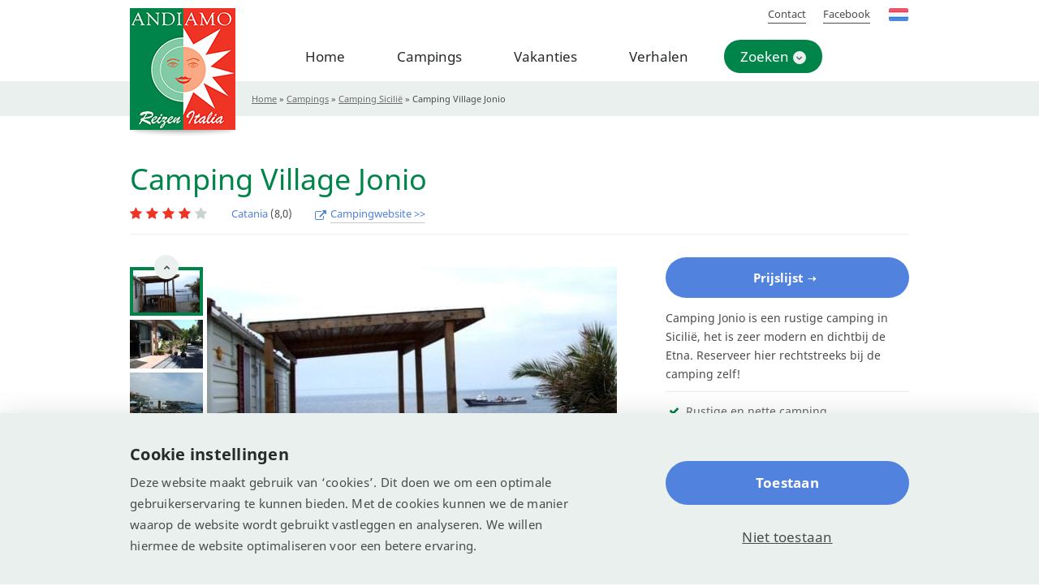

--- FILE ---
content_type: text/html; charset=UTF-8
request_url: https://www.campingsitalia.nl/sicilie/camping-village-jonio/
body_size: 18483
content:
<!DOCTYPE html>
<!--[if IE 7]>
<html class="ie ie7" lang="nl-NL">
<![endif]-->
<!--[if IE 8]>
<html class="ie ie8" lang="nl-NL">
<![endif]-->
<!--[if !(IE 7) & !(IE 8)]><!-->
<html lang="nl" data-base="https://www.campingsitalia.nl" data-baseurl="https://www.campingsitalia.nl/wp-content/themes/campingsitalia">
<!--<![endif]-->
<head>
	<meta charset="UTF-8">
	<meta http-equiv="X-UA-Compatible" content="IE=edge">
<script type="text/javascript">
var gform;gform||(document.addEventListener("gform_main_scripts_loaded",function(){gform.scriptsLoaded=!0}),window.addEventListener("DOMContentLoaded",function(){gform.domLoaded=!0}),gform={domLoaded:!1,scriptsLoaded:!1,initializeOnLoaded:function(o){gform.domLoaded&&gform.scriptsLoaded?o():!gform.domLoaded&&gform.scriptsLoaded?window.addEventListener("DOMContentLoaded",o):document.addEventListener("gform_main_scripts_loaded",o)},hooks:{action:{},filter:{}},addAction:function(o,n,r,t){gform.addHook("action",o,n,r,t)},addFilter:function(o,n,r,t){gform.addHook("filter",o,n,r,t)},doAction:function(o){gform.doHook("action",o,arguments)},applyFilters:function(o){return gform.doHook("filter",o,arguments)},removeAction:function(o,n){gform.removeHook("action",o,n)},removeFilter:function(o,n,r){gform.removeHook("filter",o,n,r)},addHook:function(o,n,r,t,i){null==gform.hooks[o][n]&&(gform.hooks[o][n]=[]);var e=gform.hooks[o][n];null==i&&(i=n+"_"+e.length),gform.hooks[o][n].push({tag:i,callable:r,priority:t=null==t?10:t})},doHook:function(n,o,r){var t;if(r=Array.prototype.slice.call(r,1),null!=gform.hooks[n][o]&&((o=gform.hooks[n][o]).sort(function(o,n){return o.priority-n.priority}),o.forEach(function(o){"function"!=typeof(t=o.callable)&&(t=window[t]),"action"==n?t.apply(null,r):r[0]=t.apply(null,r)})),"filter"==n)return r[0]},removeHook:function(o,n,t,i){var r;null!=gform.hooks[o][n]&&(r=(r=gform.hooks[o][n]).filter(function(o,n,r){return!!(null!=i&&i!=o.tag||null!=t&&t!=o.priority)}),gform.hooks[o][n]=r)}});
</script>

	<meta name="google-site-verification" content="6FMybKWfJSAwdyO-7LiZmK0F3QlOfBf848cKaNJnV0s" />
	<meta name="b2a67bac3642e30" content="2cfc498eabbddcf62c5a8c31312f2a98" />
	<meta name="viewport" content="width=device-width, initial-scale=1.0">
	<link rel="profile" href="http://gmpg.org/xfn/11">
	<link rel="pingback" href="https://www.campingsitalia.nl/xmlrpc.php">
	<link rel="shortcut icon" href="https://www.campingsitalia.nl/wp-content/themes/campingsitalia/favicon.ico">
	<link rel='dns-prefetch' href='//fonts.gstatic.com' />
		
	<!-- Dynamic Google Tag Manager Settings -->
	
      <script>
			 window.dataLayer = window.dataLayer || []
			 window.dataLayer.push({ 
			    'dynamictrackingID': 'UA-17113641-1' 
			 });
			</script>
      	
	<!-- Google Tag Manager -->
	<script>(function(w,d,s,l,i){w[l]=w[l]||[];w[l].push({'gtm.start':
	new Date().getTime(),event:'gtm.js'});var f=d.getElementsByTagName(s)[0],
	j=d.createElement(s),dl=l!='dataLayer'?'&l='+l:'';j.async=true;j.src=
	'https://www.googletagmanager.com/gtm.js?id='+i+dl;f.parentNode.insertBefore(j,f);
	})(window,document,'script','dataLayer','GTM-NBVWSQT');</script>
	<!-- End Google Tag Manager -->

<meta name='robots' content='index, follow, max-image-preview:large, max-snippet:-1, max-video-preview:-1' />

        <script type="text/javascript">
 function parseCookie(e){if(!(e.indexOf("|")<=-1)){for(var s=e.split("|"),i=0;i<s.length;i++)s[i].indexOf("=")>-1&&(s[i]=s[i].split("="));return s}}function getCookie(e){for(var s=e+"=",i=decodeURIComponent(document.cookie).split(";"),r=0;r<i.length;r++){for(var o=i[r];" "==o.charAt(0);)o=o.substring(1);if(0==o.indexOf(s))return o.substring(s.length,o.length)}return""}window.dataLayer=window.dataLayer||[];var cookie=getCookie("cookie_settings"),parsed=parseCookie(cookie);if(parsed){for(var permissions={},permission=0;permission<parsed.length;permission++){var key="cookie-"+parsed[permission][0];2==parsed[permission].length&&"true"==parsed[permission][1]?permissions[key]="1":permissions[key]="0";key="anonymize-"+parsed[permission][0];2==parsed[permission].length&&"true"==parsed[permission][1]?permissions[key]="0":permissions[key]="1"}dataLayer.push(permissions)}
        </script>
	<!-- This site is optimized with the Yoast SEO plugin v19.4 - https://yoast.com/wordpress/plugins/seo/ -->
	<title>Camping Jonio in Catania, zowel huren als kamperen</title>
	<meta name="description" content="Camping Jonio is een rustige camping in Sicilië, het is zeer modern en dichtbij de Etna. Reserveer hier rechtstreeks bij de camping zelf!" />
	<link rel="canonical" href="https://www.campingsitalia.nl/sicilie/camping-village-jonio/" />
	<meta property="og:locale" content="nl_NL" />
	<meta property="og:type" content="article" />
	<meta property="og:title" content="Camping Jonio in Catania, zowel huren als kamperen" />
	<meta property="og:description" content="Camping Jonio is een rustige camping in Sicilië, het is zeer modern en dichtbij de Etna. Reserveer hier rechtstreeks bij de camping zelf!" />
	<meta property="og:url" content="https://www.campingsitalia.nl/sicilie/camping-village-jonio/" />
	<meta property="og:site_name" content="Campings Italie" />
	<meta property="article:modified_time" content="2022-07-26T14:22:11+00:00" />
	<meta name="twitter:card" content="summary" />
	<script type="application/ld+json" class="yoast-schema-graph">{"@context":"https://schema.org","@graph":[{"@type":"WebSite","@id":"https://campingsitalia.ch/#website","url":"https://campingsitalia.ch/","name":"Campings Italie","description":"Campings door heel Italië","potentialAction":[{"@type":"SearchAction","target":{"@type":"EntryPoint","urlTemplate":"https://campingsitalia.ch/?s={search_term_string}"},"query-input":"required name=search_term_string"}],"inLanguage":"nl"},{"@type":"WebPage","@id":"https://www.campingsitalia.nl/sicilie/camping-village-jonio/","url":"https://www.campingsitalia.nl/sicilie/camping-village-jonio/","name":"Camping Jonio in Catania, zowel huren als kamperen","isPartOf":{"@id":"https://campingsitalia.ch/#website"},"datePublished":"2010-04-27T00:00:00+00:00","dateModified":"2022-07-26T14:22:11+00:00","description":"Camping Jonio is een rustige camping in Sicilië, het is zeer modern en dichtbij de Etna. Reserveer hier rechtstreeks bij de camping zelf!","breadcrumb":{"@id":"https://www.campingsitalia.nl/sicilie/camping-village-jonio/#breadcrumb"},"inLanguage":"nl","potentialAction":[{"@type":"ReadAction","target":["https://www.campingsitalia.nl/sicilie/camping-village-jonio/"]}]},{"@type":"BreadcrumbList","@id":"https://www.campingsitalia.nl/sicilie/camping-village-jonio/#breadcrumb","itemListElement":[{"@type":"ListItem","position":1,"name":"Home","item":"https://www.campingsitalia.nl/"},{"@type":"ListItem","position":2,"name":"Campings","item":"https://www.campingsitalia.nl/kamperen-in-italie/"},{"@type":"ListItem","position":3,"name":"Camping Sicilië","item":"https://www.campingsitalia.nl/vakanties/sicilie/"},{"@type":"ListItem","position":4,"name":"Camping Village Jonio"}]}]}</script>
	<!-- / Yoast SEO plugin. -->


<link rel='dns-prefetch' href='//cdn.jsdelivr.net' />
<link rel='stylesheet'  href='https://www.campingsitalia.nl/wp-content/plugins/awin-data-feed/src/Datafeed/../../assets/aw-styles.css?ver=6.0.11' type='text/css' media='all' />
<link rel='stylesheet'  href='https://www.campingsitalia.nl/wp-includes/css/dist/block-library/style.min.css?ver=6.0.11' type='text/css' media='all' />
<style id='elasticpress-facet-style-inline-css' type='text/css'>
.widget_ep-facet input[type=search],.wp-block-elasticpress-facet input[type=search]{margin-bottom:1rem}.widget_ep-facet .searchable .inner,.wp-block-elasticpress-facet .searchable .inner{max-height:20em;overflow:scroll}.widget_ep-facet .term.hide,.wp-block-elasticpress-facet .term.hide{display:none}.widget_ep-facet .empty-term,.wp-block-elasticpress-facet .empty-term{opacity:.5;position:relative}.widget_ep-facet .empty-term:after,.wp-block-elasticpress-facet .empty-term:after{bottom:0;content:" ";display:block;left:0;position:absolute;right:0;top:0;width:100%;z-index:2}.widget_ep-facet .level-1,.wp-block-elasticpress-facet .level-1{padding-left:20px}.widget_ep-facet .level-2,.wp-block-elasticpress-facet .level-2{padding-left:40px}.widget_ep-facet .level-3,.wp-block-elasticpress-facet .level-3{padding-left:60px}.widget_ep-facet .level-4,.wp-block-elasticpress-facet .level-4{padding-left:5pc}.widget_ep-facet .level-5,.wp-block-elasticpress-facet .level-5{padding-left:75pt}.widget_ep-facet input[disabled],.wp-block-elasticpress-facet input[disabled]{cursor:pointer;opacity:1}.widget_ep-facet .term a,.wp-block-elasticpress-facet .term a{-webkit-box-align:center;-ms-flex-align:center;align-items:center;display:-webkit-box;display:-ms-flexbox;display:flex;position:relative}.widget_ep-facet .term a:hover .ep-checkbox,.wp-block-elasticpress-facet .term a:hover .ep-checkbox{background-color:#ccc}.ep-checkbox{-webkit-box-align:center;-ms-flex-align:center;-ms-flex-negative:0;-webkit-box-pack:center;-ms-flex-pack:center;align-items:center;background-color:#eee;display:-webkit-box;display:-ms-flexbox;display:flex;flex-shrink:0;height:1em;justify-content:center;margin-right:.25em;width:1em}.ep-checkbox:after{border:solid #fff;border-width:0 .125em .125em 0;content:"";display:none;height:.5em;-webkit-transform:rotate(45deg);transform:rotate(45deg);width:.25em}.ep-checkbox.checked{background-color:#5e5e5e}.ep-checkbox.checked:after{display:block}

</style>
<link rel='stylesheet'  href='https://www.campingsitalia.nl/wp-content/plugins/elasticpress/dist/css/related-posts-block-styles.min.css?ver=4.2.2' type='text/css' media='all' />
<style id='global-styles-inline-css' type='text/css'>
body{--wp--preset--color--black: #000000;--wp--preset--color--cyan-bluish-gray: #abb8c3;--wp--preset--color--white: #ffffff;--wp--preset--color--pale-pink: #f78da7;--wp--preset--color--vivid-red: #cf2e2e;--wp--preset--color--luminous-vivid-orange: #ff6900;--wp--preset--color--luminous-vivid-amber: #fcb900;--wp--preset--color--light-green-cyan: #7bdcb5;--wp--preset--color--vivid-green-cyan: #00d084;--wp--preset--color--pale-cyan-blue: #8ed1fc;--wp--preset--color--vivid-cyan-blue: #0693e3;--wp--preset--color--vivid-purple: #9b51e0;--wp--preset--gradient--vivid-cyan-blue-to-vivid-purple: linear-gradient(135deg,rgba(6,147,227,1) 0%,rgb(155,81,224) 100%);--wp--preset--gradient--light-green-cyan-to-vivid-green-cyan: linear-gradient(135deg,rgb(122,220,180) 0%,rgb(0,208,130) 100%);--wp--preset--gradient--luminous-vivid-amber-to-luminous-vivid-orange: linear-gradient(135deg,rgba(252,185,0,1) 0%,rgba(255,105,0,1) 100%);--wp--preset--gradient--luminous-vivid-orange-to-vivid-red: linear-gradient(135deg,rgba(255,105,0,1) 0%,rgb(207,46,46) 100%);--wp--preset--gradient--very-light-gray-to-cyan-bluish-gray: linear-gradient(135deg,rgb(238,238,238) 0%,rgb(169,184,195) 100%);--wp--preset--gradient--cool-to-warm-spectrum: linear-gradient(135deg,rgb(74,234,220) 0%,rgb(151,120,209) 20%,rgb(207,42,186) 40%,rgb(238,44,130) 60%,rgb(251,105,98) 80%,rgb(254,248,76) 100%);--wp--preset--gradient--blush-light-purple: linear-gradient(135deg,rgb(255,206,236) 0%,rgb(152,150,240) 100%);--wp--preset--gradient--blush-bordeaux: linear-gradient(135deg,rgb(254,205,165) 0%,rgb(254,45,45) 50%,rgb(107,0,62) 100%);--wp--preset--gradient--luminous-dusk: linear-gradient(135deg,rgb(255,203,112) 0%,rgb(199,81,192) 50%,rgb(65,88,208) 100%);--wp--preset--gradient--pale-ocean: linear-gradient(135deg,rgb(255,245,203) 0%,rgb(182,227,212) 50%,rgb(51,167,181) 100%);--wp--preset--gradient--electric-grass: linear-gradient(135deg,rgb(202,248,128) 0%,rgb(113,206,126) 100%);--wp--preset--gradient--midnight: linear-gradient(135deg,rgb(2,3,129) 0%,rgb(40,116,252) 100%);--wp--preset--duotone--dark-grayscale: url('#wp-duotone-dark-grayscale');--wp--preset--duotone--grayscale: url('#wp-duotone-grayscale');--wp--preset--duotone--purple-yellow: url('#wp-duotone-purple-yellow');--wp--preset--duotone--blue-red: url('#wp-duotone-blue-red');--wp--preset--duotone--midnight: url('#wp-duotone-midnight');--wp--preset--duotone--magenta-yellow: url('#wp-duotone-magenta-yellow');--wp--preset--duotone--purple-green: url('#wp-duotone-purple-green');--wp--preset--duotone--blue-orange: url('#wp-duotone-blue-orange');--wp--preset--font-size--small: 13px;--wp--preset--font-size--medium: 20px;--wp--preset--font-size--large: 36px;--wp--preset--font-size--x-large: 42px;}.has-black-color{color: var(--wp--preset--color--black) !important;}.has-cyan-bluish-gray-color{color: var(--wp--preset--color--cyan-bluish-gray) !important;}.has-white-color{color: var(--wp--preset--color--white) !important;}.has-pale-pink-color{color: var(--wp--preset--color--pale-pink) !important;}.has-vivid-red-color{color: var(--wp--preset--color--vivid-red) !important;}.has-luminous-vivid-orange-color{color: var(--wp--preset--color--luminous-vivid-orange) !important;}.has-luminous-vivid-amber-color{color: var(--wp--preset--color--luminous-vivid-amber) !important;}.has-light-green-cyan-color{color: var(--wp--preset--color--light-green-cyan) !important;}.has-vivid-green-cyan-color{color: var(--wp--preset--color--vivid-green-cyan) !important;}.has-pale-cyan-blue-color{color: var(--wp--preset--color--pale-cyan-blue) !important;}.has-vivid-cyan-blue-color{color: var(--wp--preset--color--vivid-cyan-blue) !important;}.has-vivid-purple-color{color: var(--wp--preset--color--vivid-purple) !important;}.has-black-background-color{background-color: var(--wp--preset--color--black) !important;}.has-cyan-bluish-gray-background-color{background-color: var(--wp--preset--color--cyan-bluish-gray) !important;}.has-white-background-color{background-color: var(--wp--preset--color--white) !important;}.has-pale-pink-background-color{background-color: var(--wp--preset--color--pale-pink) !important;}.has-vivid-red-background-color{background-color: var(--wp--preset--color--vivid-red) !important;}.has-luminous-vivid-orange-background-color{background-color: var(--wp--preset--color--luminous-vivid-orange) !important;}.has-luminous-vivid-amber-background-color{background-color: var(--wp--preset--color--luminous-vivid-amber) !important;}.has-light-green-cyan-background-color{background-color: var(--wp--preset--color--light-green-cyan) !important;}.has-vivid-green-cyan-background-color{background-color: var(--wp--preset--color--vivid-green-cyan) !important;}.has-pale-cyan-blue-background-color{background-color: var(--wp--preset--color--pale-cyan-blue) !important;}.has-vivid-cyan-blue-background-color{background-color: var(--wp--preset--color--vivid-cyan-blue) !important;}.has-vivid-purple-background-color{background-color: var(--wp--preset--color--vivid-purple) !important;}.has-black-border-color{border-color: var(--wp--preset--color--black) !important;}.has-cyan-bluish-gray-border-color{border-color: var(--wp--preset--color--cyan-bluish-gray) !important;}.has-white-border-color{border-color: var(--wp--preset--color--white) !important;}.has-pale-pink-border-color{border-color: var(--wp--preset--color--pale-pink) !important;}.has-vivid-red-border-color{border-color: var(--wp--preset--color--vivid-red) !important;}.has-luminous-vivid-orange-border-color{border-color: var(--wp--preset--color--luminous-vivid-orange) !important;}.has-luminous-vivid-amber-border-color{border-color: var(--wp--preset--color--luminous-vivid-amber) !important;}.has-light-green-cyan-border-color{border-color: var(--wp--preset--color--light-green-cyan) !important;}.has-vivid-green-cyan-border-color{border-color: var(--wp--preset--color--vivid-green-cyan) !important;}.has-pale-cyan-blue-border-color{border-color: var(--wp--preset--color--pale-cyan-blue) !important;}.has-vivid-cyan-blue-border-color{border-color: var(--wp--preset--color--vivid-cyan-blue) !important;}.has-vivid-purple-border-color{border-color: var(--wp--preset--color--vivid-purple) !important;}.has-vivid-cyan-blue-to-vivid-purple-gradient-background{background: var(--wp--preset--gradient--vivid-cyan-blue-to-vivid-purple) !important;}.has-light-green-cyan-to-vivid-green-cyan-gradient-background{background: var(--wp--preset--gradient--light-green-cyan-to-vivid-green-cyan) !important;}.has-luminous-vivid-amber-to-luminous-vivid-orange-gradient-background{background: var(--wp--preset--gradient--luminous-vivid-amber-to-luminous-vivid-orange) !important;}.has-luminous-vivid-orange-to-vivid-red-gradient-background{background: var(--wp--preset--gradient--luminous-vivid-orange-to-vivid-red) !important;}.has-very-light-gray-to-cyan-bluish-gray-gradient-background{background: var(--wp--preset--gradient--very-light-gray-to-cyan-bluish-gray) !important;}.has-cool-to-warm-spectrum-gradient-background{background: var(--wp--preset--gradient--cool-to-warm-spectrum) !important;}.has-blush-light-purple-gradient-background{background: var(--wp--preset--gradient--blush-light-purple) !important;}.has-blush-bordeaux-gradient-background{background: var(--wp--preset--gradient--blush-bordeaux) !important;}.has-luminous-dusk-gradient-background{background: var(--wp--preset--gradient--luminous-dusk) !important;}.has-pale-ocean-gradient-background{background: var(--wp--preset--gradient--pale-ocean) !important;}.has-electric-grass-gradient-background{background: var(--wp--preset--gradient--electric-grass) !important;}.has-midnight-gradient-background{background: var(--wp--preset--gradient--midnight) !important;}.has-small-font-size{font-size: var(--wp--preset--font-size--small) !important;}.has-medium-font-size{font-size: var(--wp--preset--font-size--medium) !important;}.has-large-font-size{font-size: var(--wp--preset--font-size--large) !important;}.has-x-large-font-size{font-size: var(--wp--preset--font-size--x-large) !important;}
</style>
<link rel='stylesheet'  href='https://www.campingsitalia.nl/wp-content/plugins/holli-master/assets/css/holli.css?ver=6.0.11' type='text/css' media='all' />
<link rel='stylesheet'  href='https://www.campingsitalia.nl/wp-content/plugins/nrdq-cookie/includes/css/custom.min.css?ver=3.1.11' type='text/css' media='all' />
<link rel='stylesheet'  href='https://www.campingsitalia.nl/wp-content/themes/campingsitalia/style.css?ver=6.0.11' type='text/css' media='all' />
<link rel='stylesheet'  href='https://www.campingsitalia.nl/wp-content/themes/campingsitalia/layout/css/global.min.css?ver=6.0.11' type='text/css' media='all' />
<link rel='stylesheet'  href='https://www.campingsitalia.nl/wp-content/themes/campingsitalia/layout/css/cookie.min.css?ver=6.0.11' type='text/css' media='all' />
<script type='text/javascript' src='https://cdn.jsdelivr.net/npm/jquery@2.2.4/dist/jquery.min.js?ver=2.2.4' id='jquery-js'></script>
<script type='text/javascript' src='https://www.campingsitalia.nl/wp-content/themes/campingsitalia/layout/js/main.min.js?ver=6.0.11' id='all-scripts-js'></script>
<link rel="alternate" hreflang="nl" href="https://www.campingsitalia.nl/sicilie/camping-village-jonio/" />
<link rel="alternate" hreflang="nl-be" href="https://campingsitalia.be/sicilie-be/camping-village-jonio/" />
<link rel="alternate" hreflang="x-default" href="https://www.campingsitalia.nl/sicilie/camping-village-jonio/" />
		<script>
			document.documentElement.className = document.documentElement.className.replace( 'no-js', 'js' );
		</script>
				<style>
			.no-js img.lazyload { display: none; }
			figure.wp-block-image img.lazyloading { min-width: 150px; }
							.lazyload, .lazyloading { opacity: 0; }
				.lazyloaded {
					opacity: 1;
					transition: opacity 400ms;
					transition-delay: 0ms;
				}
					</style>
				<style type="text/css" id="wp-custom-css">
			.table-container {
    margin: 20px 0px;
}

.table-container table{
	width:100% !important;
}

.table-container tr:first-child {
    font-weight: bold;
}

.table-container tr:nth-child(even) {background-color: #f2f2f2;}

.table-container td {
    padding: 6px !important;
}

 .camping .camping-image img{
	max-height: 240px !important;
	object-fit:cover;
}

.home .col-xs-12.col-sm-6 h2 {
    margin-bottom: 10px;
    margin-top: 30px;
}

.custom-grid .theme-item h2 {
	margin-bottom: 13px;
}

@media (min-width: 768px){
	.section .is-h2+*, .section h2+* {
			margin-top: 10px !important;
	}
}


.custom-blog h2 {
    margin-bottom: 10px;
    margin-top: 30px;
}		</style>
		</head>

<body class="campings-template-default single single-campings postid-9121">

<!-- Google Tag Manager (noscript) -->
<noscript><iframe 
height="0" width="0" style="display:none;visibility:hidden" data-src="https://www.googletagmanager.com/ns.html?id=GTM-NBVWSQT" class="lazyload" src="[data-uri]"></iframe></noscript>
<!-- End Google Tag Manager (noscript) -->



<!-- Begin header -->
<div class="header-wrapper">
	<div class="header">
		<div class="container">
			<div class="header-inner">
				<a href="https://www.campingsitalia.nl" class="logo">
					<img  alt="Campings Italie" data-src="https://www.campingsitalia.nl/wp-content/themes/campingsitalia/layout/img/campings-italia-logo-nl.png" class="lazyload" src="[data-uri]" /><noscript><img src="https://www.campingsitalia.nl/wp-content/themes/campingsitalia/layout/img/campings-italia-logo-nl.png" alt="Campings Italie"/></noscript>
				</a>
				<!-- Begin menu -->
				<div class="menu-hoofdmenu-container"><ul id="menu-hoofdmenu" class="menu"><li id="menu-item-326" class="menu-item menu-item-type-post_type menu-item-object-page menu-item-home menu-item-326"><a href="https://www.campingsitalia.nl/">Home</a></li>
<li id="menu-item-199" class="menu-item menu-item-type-post_type menu-item-object-page menu-item-199"><a href="https://www.campingsitalia.nl/kamperen-in-italie/">Campings</a></li>
<li id="menu-item-188" class="menu-item menu-item-type-post_type menu-item-object-page menu-item-188"><a href="https://www.campingsitalia.nl/vakanties-italie/">Vakanties</a></li>
<li id="menu-item-142270" class="menu-item menu-item-type-post_type menu-item-object-page menu-item-142270"><a href="https://www.campingsitalia.nl/reisverhalen-italie/">Verhalen</a></li>
<li id="menu-item-172" class="menu-item menu-item-type-post_type menu-item-object-page menu-item-has-children menu-item-172  current_page_item "><a href="https://www.campingsitalia.nl/campings-in-italie/">Zoeken</a>
<ul class="sub-menu">
	<li id="menu-item-464" class="menu-item menu-item-type-post_type menu-item-object-page menu-item-464"><a href="https://www.campingsitalia.nl/kaart-italie/">Zoeken op kaart</a></li>
</ul>
</li>
</ul></div>				<!-- Eind menu -->
				<div class="header-top">
									<a href="https://www.thuiswinkel.org/leden/campingsitalia.nl/certificaat" class="thuiswinkel-logo blank" rel="nofollow"></a>
				<ul id="menu-kleinmenu" class=""><li id="menu-item-57188" class="menu-item menu-item-type-post_type menu-item-object-page menu-item-57188"><a href="https://www.campingsitalia.nl/contact/">Contact</a></li>
<li id="menu-item-142310" class="menu-item menu-item-type-custom menu-item-object-custom menu-item-142310"><a target="_blank" rel="noopener" href="https://www.facebook.com/fanvanitalie/">Facebook</a></li>
</ul>				<div id="lang">						<div class="open"><span class="flag-sm flag-sm-NL"></span></div>
				<ul>				<li class="be ">
										<a href="https://campingsitalia.be/sicilie-be/camping-village-jonio/"/>
										<span class="flag-sm  flag-sm-BE"></span>
					</a>				</li>
							<li class="ch ">
										<a href="https://campingsitalia.ch"/>
										<span class="flag-sm  flag-sm-CH"></span>
					</a>				</li>
							<li class="at ">
										<a href="https://campingsitalia.at"/>
										<span class="flag-sm  flag-sm-AT"></span>
					</a>				</li>
							<li class="de ">
										<a href="https://campingsitalia.de"/>
										<span class="flag-sm  flag-sm-DE"></span>
					</a>				</li>
							<li class="fr ">
										<a href="https://campingsitalia.fr"/>
										<span class="flag-sm  flag-sm-FR"></span>
					</a>				</li>
			</ul></div>				</div>
			</div>
		</div>
	</div>
</div>
<!-- Eind header -->
<script>
var aanvragenTAB = function() {
	$('#vraagtab').hide(200);
}
var aanvragenBACK = function() {
	$('#vraagtab').show(200);
}
</script>
<!-- begin camping -->
<div class="camping-detail" data-id="9121">

	<!-- Breadcrumbs-->
	<div id="breadcrumbs"><div class="container"><span><span><a href="https://www.campingsitalia.nl/">Home</a> » <span><a href="https://www.campingsitalia.nl/kamperen-in-italie/">Campings</a> » <span><a href="https://www.campingsitalia.nl/vakanties/sicilie/">Camping Sicilië</a> » <span class="breadcrumb_last" aria-current="page">Camping Village Jonio</span></span></span></span></span></div></div>
		<div class="section">
		<div class="container">
			<h1>Camping Village Jonio</h1>
		
          			<div class="camping">


				<div class="camping-info-top">

											<a class="camping-location" href="https://www.campingsitalia.nl/plaats/catania/">
							Catania						</a>
					

                                            <div class="camping-rating" title="Waardering op zoover: 8,0">
                        <i class="fa fa-star filled" aria-hidden="true"></i><i class="fa fa-star filled" aria-hidden="true"></i><i class="fa fa-star filled" aria-hidden="true"></i><i class="fa fa-star filled" aria-hidden="true"></i><i class="fa fa-star" aria-hidden="true"></i>                        </div>
                        <span class="cijfer_haak">(8,0)</span>                    					                        <a href="https://campingjonio.com/nl/" target="_blank" class="visit-website visit-camping blank" rel="nofollow">
                            <span class="visible-xs-inline">Campingwebsite >></span>
                            <span class="hidden-xs">
                            Campingwebsite >>                            </span>
                        </a>
                    

				</div>
              

              				<div class="row">
									<div class="col-sm-6 col-md-8">
						<div class="camping-slider">
							<div class="camping-slider-thumbnails-container">
								<div class="camping-slider-thumbnails">
																			<div>
											<img  alt="" data-src="https://www.campingsitalia.nl/wp-content/uploads/2017/06/af4368241-180x120.jpg" class="lazyload" src="[data-uri]" /><noscript><img src="https://www.campingsitalia.nl/wp-content/uploads/2017/06/af4368241-180x120.jpg" alt=""/></noscript>
										</div>
																			<div>
											<img  alt="" data-src="https://www.campingsitalia.nl/wp-content/uploads/2017/06/af892204-180x120.jpg" class="lazyload" src="[data-uri]" /><noscript><img src="https://www.campingsitalia.nl/wp-content/uploads/2017/06/af892204-180x120.jpg" alt=""/></noscript>
										</div>
																			<div>
											<img  alt="" data-src="https://www.campingsitalia.nl/wp-content/uploads/2017/06/af5120794-180x120.jpg" class="lazyload" src="[data-uri]" /><noscript><img src="https://www.campingsitalia.nl/wp-content/uploads/2017/06/af5120794-180x120.jpg" alt=""/></noscript>
										</div>
																			<div>
											<img  alt="" data-src="https://www.campingsitalia.nl/wp-content/uploads/2017/06/af7374754-180x120.jpg" class="lazyload" src="[data-uri]" /><noscript><img src="https://www.campingsitalia.nl/wp-content/uploads/2017/06/af7374754-180x120.jpg" alt=""/></noscript>
										</div>
																			<div>
											<img  alt="" data-src="https://www.campingsitalia.nl/wp-content/uploads/2017/06/af4107985-180x120.jpg" class="lazyload" src="[data-uri]" /><noscript><img src="https://www.campingsitalia.nl/wp-content/uploads/2017/06/af4107985-180x120.jpg" alt=""/></noscript>
										</div>
																			<div>
											<img  alt="" data-src="https://www.campingsitalia.nl/wp-content/uploads/2017/06/af2745873-180x120.jpg" class="lazyload" src="[data-uri]" /><noscript><img src="https://www.campingsitalia.nl/wp-content/uploads/2017/06/af2745873-180x120.jpg" alt=""/></noscript>
										</div>
																			<div>
											<img  alt="" data-src="https://www.campingsitalia.nl/wp-content/uploads/2017/06/af7242637-180x120.jpg" class="lazyload" src="[data-uri]" /><noscript><img src="https://www.campingsitalia.nl/wp-content/uploads/2017/06/af7242637-180x120.jpg" alt=""/></noscript>
										</div>
																			<div>
											<img  alt="" data-src="https://www.campingsitalia.nl/wp-content/uploads/2017/06/af7406032-180x120.jpg" class="lazyload" src="[data-uri]" /><noscript><img src="https://www.campingsitalia.nl/wp-content/uploads/2017/06/af7406032-180x120.jpg" alt=""/></noscript>
										</div>
																			<div>
											<img  alt="" data-src="https://www.campingsitalia.nl/wp-content/uploads/2017/06/af8068274-180x120.jpg" class="lazyload" src="[data-uri]" /><noscript><img src="https://www.campingsitalia.nl/wp-content/uploads/2017/06/af8068274-180x120.jpg" alt=""/></noscript>
										</div>
																			<div>
											<img  alt="" data-src="https://www.campingsitalia.nl/wp-content/uploads/2017/06/af2868528-180x120.jpg" class="lazyload" src="[data-uri]" /><noscript><img src="https://www.campingsitalia.nl/wp-content/uploads/2017/06/af2868528-180x120.jpg" alt=""/></noscript>
										</div>
																			<div>
											<img  alt="" data-src="https://www.campingsitalia.nl/wp-content/uploads/2017/06/af6681333-180x120.jpg" class="lazyload" src="[data-uri]" /><noscript><img src="https://www.campingsitalia.nl/wp-content/uploads/2017/06/af6681333-180x120.jpg" alt=""/></noscript>
										</div>
																			<div>
											<img  alt="" data-src="https://www.campingsitalia.nl/wp-content/uploads/2017/06/af5739175-180x120.jpg" class="lazyload" src="[data-uri]" /><noscript><img src="https://www.campingsitalia.nl/wp-content/uploads/2017/06/af5739175-180x120.jpg" alt=""/></noscript>
										</div>
																	</div>
							</div>

							<div class="camping-slider-main-container">
								<div class="camping-slider-main">
																			<a class="camping-slide" href="https://www.campingsitalia.nl/wp-content/uploads/2017/06/af4368241-1024x717.jpg" data-toggle="lightbox" data-gallery="lightbox-gallery">
											<img  alt="" data-src="https://www.campingsitalia.nl/wp-content/uploads/2017/06/af4368241-505x335.jpg" class="lazyload" src="[data-uri]" /><noscript><img src="https://www.campingsitalia.nl/wp-content/uploads/2017/06/af4368241-505x335.jpg" alt=""/></noscript>
										</a>
																			<a class="camping-slide" href="https://www.campingsitalia.nl/wp-content/uploads/2017/06/af892204.jpg" data-toggle="lightbox" data-gallery="lightbox-gallery">
											<img  alt="" data-src="https://www.campingsitalia.nl/wp-content/uploads/2017/06/af892204-505x335.jpg" class="lazyload" src="[data-uri]" /><noscript><img src="https://www.campingsitalia.nl/wp-content/uploads/2017/06/af892204-505x335.jpg" alt=""/></noscript>
										</a>
																			<a class="camping-slide" href="https://www.campingsitalia.nl/wp-content/uploads/2017/06/af5120794.jpg" data-toggle="lightbox" data-gallery="lightbox-gallery">
											<img  alt="" data-src="https://www.campingsitalia.nl/wp-content/uploads/2017/06/af5120794-505x335.jpg" class="lazyload" src="[data-uri]" /><noscript><img src="https://www.campingsitalia.nl/wp-content/uploads/2017/06/af5120794-505x335.jpg" alt=""/></noscript>
										</a>
																			<a class="camping-slide" href="https://www.campingsitalia.nl/wp-content/uploads/2017/06/af7374754.jpg" data-toggle="lightbox" data-gallery="lightbox-gallery">
											<img  alt="" data-src="https://www.campingsitalia.nl/wp-content/uploads/2017/06/af7374754-505x335.jpg" class="lazyload" src="[data-uri]" /><noscript><img src="https://www.campingsitalia.nl/wp-content/uploads/2017/06/af7374754-505x335.jpg" alt=""/></noscript>
										</a>
																			<a class="camping-slide" href="https://www.campingsitalia.nl/wp-content/uploads/2017/06/af4107985.jpg" data-toggle="lightbox" data-gallery="lightbox-gallery">
											<img  alt="" data-src="https://www.campingsitalia.nl/wp-content/uploads/2017/06/af4107985-505x335.jpg" class="lazyload" src="[data-uri]" /><noscript><img src="https://www.campingsitalia.nl/wp-content/uploads/2017/06/af4107985-505x335.jpg" alt=""/></noscript>
										</a>
																			<a class="camping-slide" href="https://www.campingsitalia.nl/wp-content/uploads/2017/06/af2745873.jpg" data-toggle="lightbox" data-gallery="lightbox-gallery">
											<img  alt="" data-src="https://www.campingsitalia.nl/wp-content/uploads/2017/06/af2745873-505x335.jpg" class="lazyload" src="[data-uri]" /><noscript><img src="https://www.campingsitalia.nl/wp-content/uploads/2017/06/af2745873-505x335.jpg" alt=""/></noscript>
										</a>
																			<a class="camping-slide" href="https://www.campingsitalia.nl/wp-content/uploads/2017/06/af7242637.jpg" data-toggle="lightbox" data-gallery="lightbox-gallery">
											<img  alt="" data-src="https://www.campingsitalia.nl/wp-content/uploads/2017/06/af7242637-505x335.jpg" class="lazyload" src="[data-uri]" /><noscript><img src="https://www.campingsitalia.nl/wp-content/uploads/2017/06/af7242637-505x335.jpg" alt=""/></noscript>
										</a>
																			<a class="camping-slide" href="https://www.campingsitalia.nl/wp-content/uploads/2017/06/af7406032.jpg" data-toggle="lightbox" data-gallery="lightbox-gallery">
											<img  alt="" data-src="https://www.campingsitalia.nl/wp-content/uploads/2017/06/af7406032-505x335.jpg" class="lazyload" src="[data-uri]" /><noscript><img src="https://www.campingsitalia.nl/wp-content/uploads/2017/06/af7406032-505x335.jpg" alt=""/></noscript>
										</a>
																			<a class="camping-slide" href="https://www.campingsitalia.nl/wp-content/uploads/2017/06/af8068274-1024x768.jpg" data-toggle="lightbox" data-gallery="lightbox-gallery">
											<img  alt="" data-src="https://www.campingsitalia.nl/wp-content/uploads/2017/06/af8068274-505x335.jpg" class="lazyload" src="[data-uri]" /><noscript><img src="https://www.campingsitalia.nl/wp-content/uploads/2017/06/af8068274-505x335.jpg" alt=""/></noscript>
										</a>
																			<a class="camping-slide" href="https://www.campingsitalia.nl/wp-content/uploads/2017/06/af2868528-1024x768.jpg" data-toggle="lightbox" data-gallery="lightbox-gallery">
											<img  alt="" data-src="https://www.campingsitalia.nl/wp-content/uploads/2017/06/af2868528-505x335.jpg" class="lazyload" src="[data-uri]" /><noscript><img src="https://www.campingsitalia.nl/wp-content/uploads/2017/06/af2868528-505x335.jpg" alt=""/></noscript>
										</a>
																			<a class="camping-slide" href="https://www.campingsitalia.nl/wp-content/uploads/2017/06/af6681333-1024x768.jpg" data-toggle="lightbox" data-gallery="lightbox-gallery">
											<img  alt="" data-src="https://www.campingsitalia.nl/wp-content/uploads/2017/06/af6681333-505x335.jpg" class="lazyload" src="[data-uri]" /><noscript><img src="https://www.campingsitalia.nl/wp-content/uploads/2017/06/af6681333-505x335.jpg" alt=""/></noscript>
										</a>
																			<a class="camping-slide" href="https://www.campingsitalia.nl/wp-content/uploads/2017/06/af5739175-1024x679.jpg" data-toggle="lightbox" data-gallery="lightbox-gallery">
											<img  alt="" data-src="https://www.campingsitalia.nl/wp-content/uploads/2017/06/af5739175-505x335.jpg" class="lazyload" src="[data-uri]" /><noscript><img src="https://www.campingsitalia.nl/wp-content/uploads/2017/06/af5739175-505x335.jpg" alt=""/></noscript>
										</a>
																	</div>
							</div>
						</div>
					</div>
									<div class="col-sm-6 col-md-4">
						<div class="camping-info-right">
							<div class="sticky-price">
								<div class="sticky-price-container">
																			<a href="https://campingjonio.com/nl/camping-village/0/camping-catania/" class="btn btn-primary btn-lg btn-block visit-prices" target="_blank" rel="nofollow">Prijslijst</a>
																									</div>
							</div>

							<div class="camping-info-text">
  						  						  <p>Camping Jonio is een rustige camping in Sicilië, het is zeer modern en dichtbij de Etna. Reserveer hier rechtstreeks bij de camping zelf!</p>

  																						<ul>
																		<li>Rustige en nette camping</li>
																		<li>Zeer modern sanitair</li>
																		<li>Dichtbij de Etna</li>
																		<li>Terrassencamping</li>
																	</ul>
																						<script>
								jQuery(document).ready(function($) {
									gotoaanvragen = function() {
										$('html, body').animate({
											scrollTop: ($("#info_aanvragen").offset().top-152)
										}, 1000);
									}
								});
								</script>
																<a id="aanvragen_button" class="btn btn-secondary btn-lg btn-block" onclick="javascript:gotoaanvragen();aanvragenTAB();" role="button" data-toggle="collapse" data-parent="#accordion" href="#collapseAanvragen" aria-expanded="false" aria-controls="collapseAanvragen">Info opvragen</a>
																				</div>
						</div>
					</div>
				</div>
                
        <div class="camping-info-bottom" id="info_aanvragen">
					<div class="row">

						<div class="col-md-8 col-sm-12">
							<div class="panel-group" id="accordion" role="tablist" aria-multiselectable="true">
  							            <div class="panel panel-default">
                <div class="panel-heading" role="tab" id="heading0">
                    <div class="panel-title">
                        <a class="collapsed" onclick="javascript:aanvragenBACK();" role="button" data-toggle="collapse"
                           data-parent="#accordion" href="#collapse0"
                           aria-expanded="true" aria-controls="collapse0">
                            Beschrijving                        </a>
                    </div>
                </div>
                <div id="collapse0" class="panel-collapse collapse in"
                    role="tabpanel" aria-labelledby="heading0">
                    <div class="panel-body">
                        <p>Camping Jonio ligt direct aan zee en is het hele jaar geopend. Het is een zeer rustige en nette camping, met een mooie ligging voor uitstapjes naar bijvoorbeeld de Etna, de plaatsjes Catania, Taormina en Siracusa.</p>
<h2>Uw vakantie op Camping Jonio</h2>
<p>De bungalows en mobile homes zijn modern en volledig uitgerust met kitchenette en badkamer. De ingerichte appartementen zijn voorzien van intercom, satelliet-tv en een verwarming. Ook bevindt zich er een gezellig restaurant waar u heerlijk Italiaanse gerechten kunt verorberen.</p>
<p>Dankzij de genereuze natuur is de camping op een prachtige locatie gelegen, op een terras met uitzicht op de Ionische Zee en op de vulkanische rotsen van de kust van Jonio, tussen Porto Ulisse en Faraglioni Acitrezza. U kunt met begeleiding de dreigende Etna bezoeken.</p>
<p>Prachtig boven de Ionische zee met een schitterend uitzicht erover. Er is goede busverbinding naar het plaatsje Catania, dat is circa 3 kilometer vanaf de camping. Het wordt als een paradijs voor duikers beschouwd met een ongekende schoonheid aan flora en fauna.</p>
                                                                                <p class="hreview-aggregate" itemprop="review">
                                <span class="item">
                                    <span class="name" itemprop="name">Camping Village Jonio</span>
                                     scoort                                    <span class="average"
                                          itemprop="ratingValue">8.5</span>
                                     uit                                    <span class="best" itemprop="bestRating">10</span>
                                            op basis van											<span class="count"
                                                  itemprop="ratingCount">8</span>
                                            beoordelingen.
                                 </span>
                            </p>
                                                                                                    <div class="themes">
                                <h3>Deze camping is populair bij de volgende doelgroepen:</h3>
                                <ul class="check-list l-green">
                                                                            <li>
                                            <span>Campings met Rust en Natuur</span>
                                        </li>
                                                                            <li>
                                            <span>Cultuur Culinair Reizen</span>
                                        </li>
                                                                            <li>
                                            <span>Kleine Campings Italië</span>
                                        </li>
                                                                            <li>
                                            <span>Zon, Strand en Relax</span>
                                        </li>
                                                                    </ul>
                            </div>
                                            </div>
                </div>

            </div>

                                                                        
  	
  

  <div class="panel panel-default">
  	<div class="panel-heading" role="tab" id="headingFaciliteiten">
  		<div class="panel-title">
		  	<a class="collapsed" onclick="javascript:aanvragenBACK();" role="button" data-toggle="collapse" data-parent="#accordion" href="#collapseFaciliteiten" aria-expanded="false" aria-controls="collapseFaciliteiten">
  				Faciliteiten            </a>
  		</div>
  	</div>
  	<div id="collapseFaciliteiten" class="panel-collapse collapse" role="tabpanel" aria-labelledby="headingFaciliteiten">
  		<div class="panel-body">

    		  			<h2 class="hidden-xs">De faciliteiten van Camping Village Jonio</h2>
  			<p>
    			  			</p>

  			<table class="table table-striped">
  				<tbody>
  				  					<tr>
  						<td class="first">Aanlegplaats</td>
  						<td>
  						  						  <div class="tooltip tooltip-facilities">Nee                  <span class="tooltiptext">Er is geen aanlegplaats en geen boei voor boten</span>
                </div>
                						</td>
  					</tr>
  				  					<tr>
  						<td class="first">Animatie team</td>
  						<td>
  						  						  <div class="tooltip tooltip-facilities">Nee                  <span class="tooltiptext">Er is geen animatie team aanwezig.</span>
                </div>
                						</td>
  					</tr>
  				  					<tr>
  						<td class="first">BBQ toegestaan (gas etc.)</td>
  						<td>
  						  						  <div class="tooltip tooltip-facilities">Nee                  <span class="tooltiptext">BBQ en/of open vuur zijn verboden</span>
                </div>
                						</td>
  					</tr>
  				  					<tr>
  						<td class="first">Boothelling</td>
  						<td>
  						  						  <div class="tooltip tooltip-facilities">Nee                  <span class="tooltiptext">Er is geen boothelling op of nabij de camping</span>
                </div>
                						</td>
  					</tr>
  				  					<tr>
  						<td class="first">Camper service</td>
  						<td>
  						  						  <div class="tooltip tooltip-facilities">Ja                  <span class="tooltiptext">Er zijn speciale voorzieningen voor als u met de camper reist.</span>
                </div>
                						</td>
  					</tr>
  				  					<tr>
  						<td class="first">Electra &gt; 8 ampere</td>
  						<td>
  						  						  <div class="tooltip tooltip-facilities">Nee                  <span class="tooltiptext">De electra aansluiting bij de kampeerplaats heeft minder dan 8 ampere</span>
                </div>
                						</td>
  					</tr>
  				  					<tr>
  						<td class="first">Faciliteiten voor minder validen</td>
  						<td>
  						  						  <div class="tooltip tooltip-facilities">Ja                  <span class="tooltiptext">Er zijn speciale voorzieningen voor mindervaliden, zoals aangepast sanitair.</span>
                </div>
                						</td>
  					</tr>
  				  					<tr>
  						<td class="first">Fitness</td>
  						<td>
  						  						  <div class="tooltip tooltip-facilities">Nee                  <span class="tooltiptext">Er is geen fitnessruimte aanwezig.</span>
                </div>
                						</td>
  					</tr>
  				  					<tr>
  						<td class="first">Geen siësta</td>
  						<td>
  						  						  <div class="tooltip tooltip-facilities">Nee                  <span class="tooltiptext">Op deze camping wordt er wel siesta gehouden</span>
                </div>
                						</td>
  					</tr>
  				  					<tr>
  						<td class="first">Huisdieren toegestaan</td>
  						<td>
  						  						  <div class="tooltip tooltip-facilities">Ja                  <span class="tooltiptext">Honden zijn toegelaten (mits aangelijnd).</span>
                </div>
                						</td>
  					</tr>
  				  					<tr>
  						<td class="first">Koelkasten te huur</td>
  						<td>
  						  						  <div class="tooltip tooltip-facilities">Nee                  <span class="tooltiptext">Er zijn geen koelkasten te huur</span>
                </div>
                						</td>
  					</tr>
  				  					<tr>
  						<td class="first">Nederlands sprekend</td>
  						<td>
  						  						  <div class="tooltip tooltip-facilities">Nee                  <span class="tooltiptext">Er is geen Nederlands sprekend personeel aanwezig.</span>
                </div>
                						</td>
  					</tr>
  				  					<tr>
  						<td class="first">Parkeren op eigen plek</td>
  						<td>
  						  						  <div class="tooltip tooltip-facilities">Nee                  <span class="tooltiptext">U dient uw auto op een centrale parkeerplaats te parkeren</span>
                </div>
                						</td>
  					</tr>
  				  					<tr>
  						<td class="first">Sportveld</td>
  						<td>
  						  						  <div class="tooltip tooltip-facilities">Nee                  <span class="tooltiptext">Er is geen sportterrein aanwezig.</span>
                </div>
                						</td>
  					</tr>
  				  					<tr>
  						<td class="first">Staanplaatsen&gt;85m2</td>
  						<td>
  						  						  <div class="tooltip tooltip-facilities">Nee                  <span class="tooltiptext">De camping heeft geen kampeerplaatsen groter dan 85 m2</span>
                </div>
                						</td>
  					</tr>
  				  					<tr>
  						<td class="first">Tennis</td>
  						<td>
  						  						  <div class="tooltip tooltip-facilities">Nee                  <span class="tooltiptext">Er is geen tennisbaan op de camping</span>
                </div>
                						</td>
  					</tr>
  				  					<tr>
  						<td class="first">Wateraansluiting op de kampeerplaats</td>
  						<td>
  						  						  <div class="tooltip tooltip-facilities">Nee                  <span class="tooltiptext">Er is geen wateraansluiting op de kampeerplaats</span>
                </div>
                						</td>
  					</tr>
  				  					<tr>
  						<td class="first">Wifi over hele camping</td>
  						<td>
  						  						  <div class="tooltip tooltip-facilities">Nee                  <span class="tooltiptext">Er is alleen op bepaalde plekken WiFi</span>
                </div>
                						</td>
  					</tr>
  				  					<tr>
  						<td class="first">Zwembad</td>
  						<td>
  						  						  <div class="tooltip tooltip-facilities">Nee                  <span class="tooltiptext">Er is geen zwembad op de camping</span>
                </div>
                						</td>
  					</tr>
  				  					<tr>
  						<td class="first">Zwemmen zonder badmuts</td>
  						<td>
  						  						  <div class="tooltip tooltip-facilities">Nee                  <span class="tooltiptext">Het dragen van een badmuts tijdens het zwemmen is verplicht</span>
                </div>
                						</td>
  					</tr>
  				  					<tr>
  						<td class="first">Zwemparadijs</td>
  						<td>
  						                Nee  						  						</td>
  					</tr>
  				  				</tbody>
  			</table>


        <div class="types ">
    			    			<h3>Op Camping Village Jonio zijn er de volgende accommodaties om vakantie te vieren:</h3>

    			<ul class="check-list l-green">
    				    					<li>
    						<span>Bungalow huren Italië</span>
    					</li>
    				    					<li>
    						<span>Mobile home huren Italië</span>
    					</li>
    				    					<li>
    						<span>Staanplaats camping Italië</span>
    					</li>
    				    			</ul>
        </div>

  		</div>
  	</div>
  </div>

                                <div id="plattegrond" class="panel panel-default">
	<div class="panel-heading" role="tab" id="headingPlattegrond">
		<div class="panel-title">
            <a class="collapsed" onclick="javascript:aanvragenBACK();" role="button" data-toggle="collapse" data-parent="#accordion" href="#collapsePlattegrond" aria-expanded="false" aria-controls="collapsePlattegrond">
                Plattegrond            </a>
		</div>
	</div>
	<div id="collapsePlattegrond" class="panel-collapse collapse" role="tabpanel" aria-labelledby="headingPlattegrond" aria-expanded="false">
		<div class="panel-body">
    <h2 class="hidden-xs">Plattegrond van Camping Village Jonio</h2>
          <p>Wilt u een plattegrond zien van de camping? Dat kan! Klik hieronder op de afbeelding om een grote versie van de plattegrond te bekijken. Deze kunt u eventueel ook printen en meenemen op uw vakantie!</p>
    					<p>
				<a class="camping-slide" href="https://www.campingsitalia.nl/wp-content/uploads/2017/06/camping-village-jonio.png" data-toggle="lightbox">
					<img  alt="Camping Village Jonio" data-src="https://www.campingsitalia.nl/wp-content/uploads/2017/06/camping-village-jonio-452x320.png" class="lazyload" src="[data-uri]" /><noscript><img src="https://www.campingsitalia.nl/wp-content/uploads/2017/06/camping-village-jonio-452x320.png" alt="Camping Village Jonio"/></noscript>
				</a>
			</p>
				</div>
	</div>
</div>
                                                                <style>
   #map {
	height: 400px;
	width: 100%;
   }
</style>
<script>
jQuery(document).ready(function($){
	window.loadMapOnce=true;
	window.initMap = function() {
		if(window.loadMapOnce){
			window.loadMapOnce=false;
			var uluru = {lat: 37.532815, lng: 15.120121};
			window.gmap = new google.maps.Map(document.getElementById('map'), {
			  zoom: 8,
			  center: uluru
			});
			var marker = new google.maps.Marker({
			  position: uluru,
			  map: window.gmap
			});
			marker.setMap(window.gmap);
		}
		//google.maps.event.addDomListener(window, 'load', initialize);
		google.maps.event.addDomListener(window, "resize", function() {
			var center = map.getCenter();
			google.maps.event.trigger(window.gmap, "resize");
			window.gmap.setCenter(center);
		});
	}

});
</script>
<div class="panel panel-default">
	<div class="panel-heading" role="tab" id="headingLigging">
		<div class="panel-title">
            <a class="collapsed" onclick="javascript:initMap();aanvragenBACK();" role="button" data-toggle="collapse" data-parent="#accordion" href="#collapseLigging" aria-expanded="false" aria-controls="collapseLigging">
                Ligging            </a>
		</div>
	</div>
	<div id="collapseLigging" class="panel-collapse collapse" role="tabpanel" aria-labelledby="headingLigging">
		<div class="panel-body">
  		<h2 class="hidden-xs">Ligging van Camping Village Jonio</h2>
      	<p>De camping is gelegen in de provincie  .</p>
					<h3>Adres:</h3>
			
			<address>
  			<strong><p>Camping Jonio</strong><br />Via Villini a Mare 2<br />95126 Catania CT<br />Italië</p>			</address>
		<h3>Ligging:</h3>
              <p>Benieuwd wat er in de buurt zit? Hieronder kunt u de afstanden vinden.</p>
      			<table class="table table-striped">
				<tbody>
		<tr><td class="first">Supermarkt</td><td>3000 meter</td></tr><tr><td class="first">Zee</td><td>100 meter</td></tr>				</tbody>
			</table>
		    <br />
    <div class="maps">
			<h3>Kaart:</h3>
			        <p>Wilt u weten waar deze camping exact ligt? Bekijk de locatie hieronder in de kaart. U kunt hierin in- of uitzoomen om de locatie beter te bekijken.</p>
      			<div id="map"></div>

              <div class="distance">
    			            <p class="map-distance"><i class="fa fa-map-signs" aria-hidden="true"></i> Afstand vanaf Utrecht: <em>2.383 km.</em></p>
    			    			    			              <p class="map-duration"><i class="fa fa-car" aria-hidden="true"></i> Reistijd vanaf Utrecht: <em>1 dag(en) en 00 uur en 24 minuten</em>.</p>
    			        </div>
      		</div>
		                <div class="activities">
  			<h3>In de buurt van de camping vindt u: </h3>
  			<ul class="check-list l-green">
  				  					<li>
  						<span>Fiets / Wandelroute</span>
  					</li>
  				  					<li>
  						<span>Vissen</span>
  					</li>
  				  					<li>
  						<span>Watersport</span>
  					</li>
  				  					<li>
  						<span>Zee of meer</span>
  					</li>
  				  			</ul>
  			      </div>
    
            <div class="region">
			<h3>Regio</h3>
        <p style="text-align: justify">Vakantie op een camping op Sicilië wordt elk jaar weer populairder bij Nederlandse vakantiegangers. Maar al vanuit de antieke oudheid staat ‘Sicilia’ bekend als het paradijs van de Middellandse Zee met haar straalblauwe hemel en glanzend zonlicht, de prachtige horizon en het uitermate schone en heldere zee. Daar komt bij dat Sicilië voor elke vakantieganger meer dan genoeg te bieden heeft.</p>
        <p>
          <a target="_blank" href="https://www.campingsitalia.nl/vakanties/sicilie/" title="Camping Sicilië">Lees meer</a>
        </p>
    </div>
    


    

		</div>
	</div>
</div>
                                	
	<div class="panel panel-default">
		<div class="panel-heading" role="tab" id="headingAanvragen">
			<div class="panel-title">
                <a id="aanvragentab" onclick="javascript:aanvragenTAB();" class="collapsed" role="button" data-toggle="collapse" data-parent="#accordion" href="#collapseAanvragen" aria-expanded="false" aria-controls="collapseAanvragen">
                    Beschikbaarheid                </a>
			</div>
		</div>
		<div id="collapseAanvragen" class="panel-collapse collapse" role="tabpanel" aria-labelledby="headingAanvragen">
			<div class="panel-body">

				<script>
					jQuery(document).ready(function($) {
						$('#field_4_19').attr('value',"info@campingjonio.com");

						//Haal labels weg
						$('#field_4_4 > label').remove();
						$('#field_4_18 > label').remove();
					})
				</script>
				<script type="text/javascript"></script>
                <div class='gf_browser_chrome gform_wrapper beschikbaarheid-form_wrapper gform_legacy_markup_wrapper' id='gform_wrapper_4' style='display:none'><div id='gf_4' class='gform_anchor' tabindex='-1'></div>
                        <div class='gform_heading'>
                            <h3 class="gform_title">Informatie opvragen bij de camping zelf</h3>
                            <span class='gform_description'></span>
                        </div><form method='post' enctype='multipart/form-data' target='gform_ajax_frame_4' id='gform_4' class='beschikbaarheid-form gform_legacy_markup' action='/sicilie/camping-village-jonio/#gf_4' novalidate>
                        <div class='gform_body gform-body'><ul id='gform_fields_4' class='gform_fields top_label form_sublabel_below description_below'><li id="field_4_20"  class="gfield gfield_contains_required field_sublabel_below field_description_below gfield_visibility_visible"  data-js-reload="field_4_20"><label class='gfield_label'  >Wij willen<span class="gfield_required"><span class="gfield_required gfield_required_asterisk">*</span></span></label><div class='ginput_container ginput_container_radio'><ul class='gfield_radio' id='input_4_20'>
			<li class='gchoice gchoice_4_20_0'>
				<input name='input_20' type='radio' value='informazioni generale inviata'  id='choice_4_20_0'    />
				<label for='choice_4_20_0' id='label_4_20_0'>Gratis camping informatie ontvangen</label>
			</li>
			<li class='gchoice gchoice_4_20_1'>
				<input name='input_20' type='radio' value='Disponibilitá'  id='choice_4_20_1'    />
				<label for='choice_4_20_1' id='label_4_20_1'>Vrijblijvend beschikbaarheid aanvragen</label>
			</li></ul></div></li><li id="field_4_8"  class="gfield gfield_contains_required field_sublabel_below field_description_below gfield_visibility_visible"  data-js-reload="field_4_8"><label class='gfield_label' for='input_4_8' >Naam en Achternaam<span class="gfield_required"><span class="gfield_required gfield_required_asterisk">*</span></span></label><div class='ginput_container ginput_container_text'><input name='input_8' id='input_4_8' type='text' value='' class='medium'     aria-required="true" aria-invalid="false"   /> </div></li><li id="field_4_9"  class="gfield gfield_contains_required field_sublabel_below field_description_below gfield_visibility_visible"  data-js-reload="field_4_9"><label class='gfield_label' for='input_4_9' >Telefoon<span class="gfield_required"><span class="gfield_required gfield_required_asterisk">*</span></span></label><div class='ginput_container ginput_container_phone'><input name='input_9' id='input_4_9' type='tel' value='' class='medium'   aria-required="true" aria-invalid="false"   /></div></li><li id="field_4_10"  class="gfield gfield_contains_required field_sublabel_below field_description_below gfield_visibility_visible"  data-js-reload="field_4_10"><label class='gfield_label' for='input_4_10' >E-mailadres<span class="gfield_required"><span class="gfield_required gfield_required_asterisk">*</span></span></label><div class='ginput_container ginput_container_email'>
                            <input name='input_10' id='input_4_10' type='email' value='' class='medium'    aria-required="true" aria-invalid="false"  />
                        </div></li><li id="field_4_7"  class="gfield field_sublabel_below field_description_below gfield_visibility_visible"  data-js-reload="field_4_7"><label class='gfield_label'  >Wij willen gaan</label><div class='ginput_container ginput_container_radio'><ul class='gfield_radio' id='input_4_7'>
			<li class='gchoice gchoice_4_7_0'>
				<input name='input_7' type='radio' value='Villaggio'  id='choice_4_7_0'    />
				<label for='choice_4_7_0' id='label_4_7_0'>Huren</label>
			</li>
			<li class='gchoice gchoice_4_7_1'>
				<input name='input_7' type='radio' value='Camping'  id='choice_4_7_1'    />
				<label for='choice_4_7_1' id='label_4_7_1'>Kamperen</label>
			</li></ul></div></li><li id="field_4_11"  class="gfield gfield_contains_required field_sublabel_below field_description_below gfield_visibility_visible"  data-js-reload="field_4_11"><label class='gfield_label' for='input_4_11' >Aantal volwassenen<span class="gfield_required"><span class="gfield_required gfield_required_asterisk">*</span></span></label><div class='ginput_container ginput_container_number'><input name='input_11' id='input_4_11' type='number' step='any'   value='0' class='medium'     aria-required="true" aria-invalid="false"  /></div></li><li id="field_4_21"  class="gfield gfield_contains_required field_sublabel_below field_description_below gfield_visibility_visible"  data-js-reload="field_4_21"><label class='gfield_label' for='input_4_21' >Aantal kinderen (13 t/m 18 jaar)<span class="gfield_required"><span class="gfield_required gfield_required_asterisk">*</span></span></label><div class='ginput_container ginput_container_number'><input name='input_21' id='input_4_21' type='number' step='any' min='0'  value='0' class='medium'     aria-required="true" aria-invalid="false" aria-describedby="gfield_instruction_4_21" /><div class='instruction ' id='gfield_instruction_4_21'>Voer een getal groter dan of gelijk aan <strong>0</strong> in.</div></div></li><li id="field_4_12"  class="gfield gfield_contains_required field_sublabel_below field_description_below gfield_visibility_visible"  data-js-reload="field_4_12"><label class='gfield_label' for='input_4_12' >Aantal kinderen (2 t/m 12 jaar)<span class="gfield_required"><span class="gfield_required gfield_required_asterisk">*</span></span></label><div class='ginput_container ginput_container_number'><input name='input_12' id='input_4_12' type='number' step='any' min='0'  value='0' class='medium'     aria-required="true" aria-invalid="false" aria-describedby="gfield_instruction_4_12" /><div class='instruction ' id='gfield_instruction_4_12'>Voer een getal groter dan of gelijk aan <strong>0</strong> in.</div></div></li><li id="field_4_13"  class="gfield gfield_contains_required field_sublabel_below field_description_below gfield_visibility_visible"  data-js-reload="field_4_13"><label class='gfield_label' for='input_4_13' >Aantal baby&#039;s<span class="gfield_required"><span class="gfield_required gfield_required_asterisk">*</span></span></label><div class='ginput_container ginput_container_number'><input name='input_13' id='input_4_13' type='number' step='any' min='0'  value='0' class='medium'     aria-required="true" aria-invalid="false" aria-describedby="gfield_instruction_4_13" /><div class='instruction ' id='gfield_instruction_4_13'>Voer een getal groter dan of gelijk aan <strong>0</strong> in.</div></div></li><li id="field_4_14"  class="gfield gfield_contains_required field_sublabel_below field_description_below gfield_visibility_visible"  data-js-reload="field_4_14"><label class='gfield_label'  >Neemt u een dier mee<span class="gfield_required"><span class="gfield_required gfield_required_asterisk">*</span></span></label><div class='ginput_container ginput_container_radio'><ul class='gfield_radio' id='input_4_14'>
			<li class='gchoice gchoice_4_14_0'>
				<input name='input_14' type='radio' value='Ja'  id='choice_4_14_0'    />
				<label for='choice_4_14_0' id='label_4_14_0'>Ja</label>
			</li>
			<li class='gchoice gchoice_4_14_1'>
				<input name='input_14' type='radio' value='Nee' checked='checked' id='choice_4_14_1'    />
				<label for='choice_4_14_1' id='label_4_14_1'>Nee</label>
			</li></ul></div></li><li id="field_4_15"  class="gfield gfield_contains_required field_sublabel_below field_description_below gfield_visibility_visible"  data-js-reload="field_4_15"><label class='gfield_label' for='input_4_15' >Aankomstdatum<span class="gfield_required"><span class="gfield_required gfield_required_asterisk">*</span></span></label><div class='ginput_container ginput_container_date'>
                            <input name='input_15' id='input_4_15' type='text' value='' class='datepicker dmy_dash datepicker_no_icon gdatepicker-no-icon'   placeholder='dd-mm-yyyy' aria-describedby="input_4_15_date_format" aria-invalid="false" aria-required="true"/>
                            <span id='input_4_15_date_format' class='screen-reader-text'>DD dash MM dash JJJJ</span>
                        </div>
                        <input type='hidden' id='gforms_calendar_icon_input_4_15' class='gform_hidden' value='https://www.campingsitalia.nl/wp-content/plugins/gravityforms/images/datepicker/datepicker.svg'/></li><li id="field_4_16"  class="gfield gfield_contains_required field_sublabel_below field_description_below gfield_visibility_visible"  data-js-reload="field_4_16"><label class='gfield_label' for='input_4_16' >Vertrekdatum<span class="gfield_required"><span class="gfield_required gfield_required_asterisk">*</span></span></label><div class='ginput_container ginput_container_date'>
                            <input name='input_16' id='input_4_16' type='text' value='' class='datepicker dmy_dash datepicker_no_icon gdatepicker-no-icon'   placeholder='dd-mm-yyyy' aria-describedby="input_4_16_date_format" aria-invalid="false" aria-required="true"/>
                            <span id='input_4_16_date_format' class='screen-reader-text'>DD dash MM dash JJJJ</span>
                        </div>
                        <input type='hidden' id='gforms_calendar_icon_input_4_16' class='gform_hidden' value='https://www.campingsitalia.nl/wp-content/plugins/gravityforms/images/datepicker/datepicker.svg'/></li><li id="field_4_17"  class="gfield field_sublabel_below field_description_below gfield_visibility_visible"  data-js-reload="field_4_17"><label class='gfield_label' for='input_4_17' >Opmerkingen</label><div class='ginput_container ginput_container_textarea'><textarea name='input_17' id='input_4_17' class='textarea medium'      aria-invalid="false"   rows='10' cols='50'></textarea></div></li><li id="field_4_18"  class="gfield gfield_contains_required field_sublabel_below field_description_below gfield_visibility_visible"  data-js-reload="field_4_18"><label class='gfield_label gfield_label_before_complex'  >Voorwaarden<span class="gfield_required"><span class="gfield_required gfield_required_asterisk">*</span></span></label><div class='ginput_container ginput_container_checkbox'><ul class='gfield_checkbox' id='input_4_18'><li class='gchoice gchoice_4_18_1'>
								<input class='gfield-choice-input' name='input_18.1' type='checkbox'  value='Ik accepteer de boekings- en &lt;a href=&quot;http://www.campingsitalia.nl/algemene-voorwaarden/&quot; TARGET=&quot;_blank&quot;&gt;algemene voorwaarden&lt;/a&gt; en heb de ingevulde gegevens gecontroleerd'  id='choice_4_18_1'   />
								<label for='choice_4_18_1' id='label_4_18_1'>Ik accepteer de boekings- en <a href="http://www.campingsitalia.nl/algemene-voorwaarden/" TARGET="_blank">algemene voorwaarden</a> en heb de ingevulde gegevens gecontroleerd</label>
							</li></ul></div></li><li id="field_4_19"  class="gfield gform_hidden field_sublabel_below field_description_below gfield_visibility_visible"  data-js-reload="field_4_19"><div class='ginput_container ginput_container_text'><input name='input_19' id='input_4_19' type='hidden' class='gform_hidden'  aria-invalid="false" value='info@campingjonio.com' /></div></li></ul></div>
        <div class='gform_footer top_label'> <input type='submit' id='gform_submit_button_4' class='gform_button button' value='Versturen'  onclick='if(window["gf_submitting_4"]){return false;}  if( !jQuery("#gform_4")[0].checkValidity || jQuery("#gform_4")[0].checkValidity()){window["gf_submitting_4"]=true;}  ' onkeypress='if( event.keyCode == 13 ){ if(window["gf_submitting_4"]){return false;} if( !jQuery("#gform_4")[0].checkValidity || jQuery("#gform_4")[0].checkValidity()){window["gf_submitting_4"]=true;}  jQuery("#gform_4").trigger("submit",[true]); }' /> <input type='hidden' name='gform_ajax' value='form_id=4&amp;title=1&amp;description=1&amp;tabindex=0' />
            <input type='hidden' class='gform_hidden' name='is_submit_4' value='1' />
            <input type='hidden' class='gform_hidden' name='gform_submit' value='4' />
            
            <input type='hidden' class='gform_hidden' name='gform_unique_id' value='' />
            <input type='hidden' class='gform_hidden' name='state_4' value='WyJbXSIsImVjYWJlYzkwZjUwYjcxOWQwMzdmOGU4YmExOGU2MWY2Il0=' />
            <input type='hidden' class='gform_hidden' name='gform_target_page_number_4' id='gform_target_page_number_4' value='0' />
            <input type='hidden' class='gform_hidden' name='gform_source_page_number_4' id='gform_source_page_number_4' value='1' />
            <input type='hidden' name='gform_field_values' value='camping_email=info%40campingjonio.com' />
            
        </div>
                        </form>
                        </div>
                <iframe style='display:none;width:0px;height:0px;' src='about:blank' name='gform_ajax_frame_4' id='gform_ajax_frame_4' title='Dit iframe bevat de vereiste logica om Ajax aangedreven Gravity Forms te verwerken.'></iframe>
                <script type="text/javascript">
gform.initializeOnLoaded( function() {gformInitSpinner( 4, 'https://www.campingsitalia.nl/wp-content/plugins/gravityforms/images/spinner.svg' );jQuery('#gform_ajax_frame_4').on('load',function(){var contents = jQuery(this).contents().find('*').html();var is_postback = contents.indexOf('GF_AJAX_POSTBACK') >= 0;if(!is_postback){return;}var form_content = jQuery(this).contents().find('#gform_wrapper_4');var is_confirmation = jQuery(this).contents().find('#gform_confirmation_wrapper_4').length > 0;var is_redirect = contents.indexOf('gformRedirect(){') >= 0;var is_form = form_content.length > 0 && ! is_redirect && ! is_confirmation;var mt = parseInt(jQuery('html').css('margin-top'), 10) + parseInt(jQuery('body').css('margin-top'), 10) + 100;if(is_form){jQuery('#gform_wrapper_4').html(form_content.html());if(form_content.hasClass('gform_validation_error')){jQuery('#gform_wrapper_4').addClass('gform_validation_error');} else {jQuery('#gform_wrapper_4').removeClass('gform_validation_error');}setTimeout( function() { /* delay the scroll by 50 milliseconds to fix a bug in chrome */ jQuery(document).scrollTop(jQuery('#gform_wrapper_4').offset().top - mt); }, 50 );if(window['gformInitDatepicker']) {gformInitDatepicker();}if(window['gformInitPriceFields']) {gformInitPriceFields();}var current_page = jQuery('#gform_source_page_number_4').val();gformInitSpinner( 4, 'https://www.campingsitalia.nl/wp-content/plugins/gravityforms/images/spinner.svg' );jQuery(document).trigger('gform_page_loaded', [4, current_page]);window['gf_submitting_4'] = false;}else if(!is_redirect){var confirmation_content = jQuery(this).contents().find('.GF_AJAX_POSTBACK').html();if(!confirmation_content){confirmation_content = contents;}setTimeout(function(){jQuery('#gform_wrapper_4').replaceWith(confirmation_content);jQuery(document).scrollTop(jQuery('#gf_4').offset().top - mt);jQuery(document).trigger('gform_confirmation_loaded', [4]);window['gf_submitting_4'] = false;wp.a11y.speak(jQuery('#gform_confirmation_message_4').text());}, 50);}else{jQuery('#gform_4').append(contents);if(window['gformRedirect']) {gformRedirect();}}jQuery(document).trigger('gform_post_render', [4, current_page]);} );} );
</script>

			</div>
		</div>
	</div>

                            							</div>
						</div>

										
					</div>
				</div>
			</div>
		</div>
	</div>
	  	<!-- snippets -->
	<div itemscope itemtype="http://schema.org/LocalBusiness" style="display:none;" itemprop="review" >
			<img itemprop="image"  alt="Camping Village Jonio" data-src="https://www.campingsitalia.nl/wp-content/uploads/2017/06/af4368241.jpg" class="lazyload" src="[data-uri]" /><noscript><img itemprop="image" src="https://www.campingsitalia.nl/wp-content/uploads/2017/06/af4368241.jpg" alt="Camping Village Jonio"/></noscript>
		<img itemprop="photo" data-src="https://www.campingsitalia.nl/wp-content/uploads/2017/06/af4368241.jpg" class="lazyload" src="[data-uri]" /><noscript><img itemprop="photo" src="https://www.campingsitalia.nl/wp-content/uploads/2017/06/af4368241.jpg"/></noscript>
			  <span itemprop="name">Camping Village Jonio</span>
	  	  <div itemprop="aggregateRating" itemscope itemtype="http://schema.org/AggregateRating">
		<span itemprop="ratingValue">8.45</span>
          uit          <span class="best" itemprop="bestRating">10</span>
          op basis van          <span itemprop="reviewCount">4969</span> reviews
          beoordelingen.
	  </div>
	  
	  		  <div itemprop="address" itemscope itemtype="http://schema.org/PostalAddress">
											  </div>
					<a itemprop="email">info@campingjonio.com</a>
			  <a itemprop="url" href="https://campingjonio.com/nl/">https://campingjonio.com/nl/</a>
			<span itemprop="priceRange">€39</span>
				<div itemprop="geo" itemscope itemtype="http://schema.org/GeoCoordinates">
			<meta itemprop="latitude" content="37.532815" />
			<meta itemprop="longitude" content="15.120121" />
		</div>
			<meta itemprop="description" content="Camping Jonio is op een prachtige locatie op Sicilië gelegen, op een terras met uitzicht op de Ionische Zee en op de vulkanische rotsen van de kust van Jonio, tussen Porto Ulisse en Faraglioni Acitrezza.">
	<ul>
					<li itemprop="amenityFeature" itemscope itemtype="http://schema.org/LocationFeatureSpecification">
						<span itemprop="name">Camper service</span>
						<meta itemprop="value" content="True">
					</li>
				
					<li itemprop="amenityFeature" itemscope itemtype="http://schema.org/LocationFeatureSpecification">
						<span itemprop="name">Faciliteiten voor minder validen</span>
						<meta itemprop="value" content="True">
					</li>
				
					<li itemprop="amenityFeature" itemscope itemtype="http://schema.org/LocationFeatureSpecification">
						<span itemprop="name">Huisdieren toegestaan</span>
						<meta itemprop="value" content="True">
					</li>
				</ul>	</div>
	<!-- /snippets -->
<!-- end camping -->
</div>
<script async defer src="https://maps.googleapis.com/maps/api/js?key=AIzaSyBNYp5-efSYHHQQo986lTKRdpwUp2lTp0s"></script>
	<!-- Begin footer-->
<div class="footer">
	<div class="container">
		<div class="footer-inner">
			<div class="copyright">
				<p>
					&copy; Recreatie Media 2026				</p>
			</div>
			
			<ul id="menu-footermenu" class=""><li id="menu-item-148585" class="open-cookie-settings menu-item menu-item-type-custom menu-item-object-custom menu-item-148585"><a href="#">Cookie-instellingen</a></li>
<li id="menu-item-66" class="menu-item menu-item-type-post_type menu-item-object-page menu-item-66"><a href="https://www.campingsitalia.nl/algemene-voorwaarden/">Algemene voorwaarden</a></li>
<li id="menu-item-68" class="menu-item menu-item-type-post_type menu-item-object-page menu-item-68"><a href="https://www.campingsitalia.nl/contact/">Contact</a></li>
<li id="menu-item-57180" class="menu-item menu-item-type-post_type menu-item-object-page menu-item-57180"><a href="https://www.campingsitalia.nl/reserveren/">Reserveren</a></li>
<li id="menu-item-57185" class="menu-item menu-item-type-post_type menu-item-object-page menu-item-57185"><a href="https://www.campingsitalia.nl/klachten/">Klachten</a></li>
<li id="menu-item-67" class="menu-item menu-item-type-post_type menu-item-object-page menu-item-67"><a href="https://www.campingsitalia.nl/disclaimer/">Disclaimer</a></li>
<li id="menu-item-146418" class="menu-item menu-item-type-post_type menu-item-object-page menu-item-146418"><a href="https://www.campingsitalia.nl/sitemap/">Sitemap</a></li>
<li id="menu-item-57195" class="menu-item menu-item-type-post_type menu-item-object-page menu-item-57195"><a href="https://www.campingsitalia.nl/privacy/">Privacy</a></li>
</ul>			<!-- Eind footermenu -->
							<a href="https://www.thuiswinkel.org/leden/campingsitalia.nl/certificaat" class="thuiswinkel-logo blank" rel="nofollow"></a>
		</div>
	</div>
</div>
<div id="seed_ajax" style="display:none;"></div>
<div id="session_ajax" style="display:none;"></div>
	<!-- Eind footer-->
	<div id="nrdq-cookie-notice" class="cookie__section bottom" >
	<div class="cookie__row">
		<div class="cookie__column left">
			<div class="cookie__content-wrap">
  			<h2>Cookie instellingen</h2>
				<p>Deze website maakt gebruik van ‘cookies’. Dit doen we om een optimale gebruikerservaring te kunnen bieden. Met de cookies kunnen we de manier waarop de website wordt gebruikt vastleggen en analyseren. We willen hiermee de website optimaliseren voor een betere ervaring.</p>
			</div>
		</div>
		<div class="cookie__column right">
			<div class="cookie__button-group align-center">
  			 <div id="nrdq-cookie-notice-form">
          <input type="hidden" class="nonce" value="8cd7109b68" />
          <a href="javascript:;" class="action cookie__btn primary" target="_self" data-level="10" title="Toestaan">Toestaan</a>
          <a href="javascript:;" class="action cookie__btn tertiary" target="_self" data-level="0" title="Niet toestaan">Niet toestaan</a>
        </div>
			</div>
		</div>
	</div>
</div>
<div id="nrdq-cookie-settings-bg" class="cookie__pop-up-bg"></div>
<div id="nrdq-cookie-settings" class="cookie__pop-up">
	<div class="cookie__container">
		<div class="cookie__content">
  		
		</div>
	</div>
</div><style>.gform_wrapper .gform_ajax_spinner {
            max-width: 30px;
       }</style><script type='text/javascript' id='awindatafeed-js-extra'>
/* <![CDATA[ */
var awindatafeed_params = {"ajaxurl":"https:\/\/www.campingsitalia.nl\/wp-admin\/admin-ajax.php"};
var awindatafeed_params = {"ajaxurl":"https:\/\/www.campingsitalia.nl\/wp-admin\/admin-ajax.php"};
/* ]]> */
</script>
<script type='text/javascript' src='https://www.campingsitalia.nl/wp-content/plugins/awin-data-feed/src/Datafeed/../../assets/awindatafeed.js?ver=1.0.0' id='awindatafeed-js'></script>
<script type='text/javascript' id='Nordique cookiemelding-js-extra'>
/* <![CDATA[ */
var ajax_object_cookie = {"ajax_url":"https:\/\/www.campingsitalia.nl\/wp-admin\/admin-ajax.php","collapsed_height":"70","more_info_string":"Meer informatie","less_info_string":"Minder informatie","ajax":"false","readmore_all":"","remove":"false"};
var ajax_object_cookie = {"ajax_url":"https:\/\/www.campingsitalia.nl\/wp-admin\/admin-ajax.php","collapsed_height":"70","more_info_string":"Meer informatie","less_info_string":"Minder informatie","ajax":"false","readmore_all":"","remove":"false"};
/* ]]> */
</script>
<script type='text/javascript' src='https://www.campingsitalia.nl/wp-content/plugins/nrdq-cookie/includes/js/custom.min.js?ver=3.1.11' id='Nordique cookiemelding-js'></script>
<script type='text/javascript' src='https://www.campingsitalia.nl/wp-content/themes/campingsitalia/layout/js/search/snelzoeken.js?ver=6.0.11' id='Snelzoeken-js'></script>
<script type='text/javascript' src='https://www.campingsitalia.nl/wp-content/plugins/wp-smushit/app/assets/js/smush-lazy-load.min.js?ver=3.10.3' id='smush-lazy-load-js'></script>
<script type='text/javascript' src='https://www.campingsitalia.nl/wp-includes/js/dist/vendor/regenerator-runtime.min.js?ver=0.13.9' id='regenerator-runtime-js'></script>
<script type='text/javascript' src='https://www.campingsitalia.nl/wp-includes/js/dist/vendor/wp-polyfill.min.js?ver=3.15.0' id='wp-polyfill-js'></script>
<script type='text/javascript' src='https://www.campingsitalia.nl/wp-includes/js/dist/dom-ready.min.js?ver=d996b53411d1533a84951212ab6ac4ff' id='wp-dom-ready-js'></script>
<script type='text/javascript' src='https://www.campingsitalia.nl/wp-includes/js/dist/hooks.min.js?ver=c6d64f2cb8f5c6bb49caca37f8828ce3' id='wp-hooks-js'></script>
<script type='text/javascript' src='https://www.campingsitalia.nl/wp-includes/js/dist/i18n.min.js?ver=ebee46757c6a411e38fd079a7ac71d94' id='wp-i18n-js'></script>
<script type='text/javascript' id='wp-i18n-js-after'>
wp.i18n.setLocaleData( { 'text direction\u0004ltr': [ 'ltr' ] } );
wp.i18n.setLocaleData( { 'text direction\u0004ltr': [ 'ltr' ] } );
</script>
<script type='text/javascript' id='wp-a11y-js-translations'>
( function( domain, translations ) {
	var localeData = translations.locale_data[ domain ] || translations.locale_data.messages;
	localeData[""].domain = domain;
	wp.i18n.setLocaleData( localeData, domain );
} )( "default", {"translation-revision-date":"2021-08-17 10:09:06+0000","generator":"WPML String Translation 3.1.8","domain":"messages","locale_data":{"messages":{"":{"domain":"messages","plural-forms":"nplurals=2; plural=n != 1;","lang":"nl_NL"},"Notifications":["Meldingen"]}}} );
</script>
<script type='text/javascript' src='https://www.campingsitalia.nl/wp-includes/js/dist/a11y.min.js?ver=a38319d7ba46c6e60f7f9d4c371222c5' id='wp-a11y-js'></script>
<script type='text/javascript' defer='defer' src='https://www.campingsitalia.nl/wp-content/plugins/gravityforms/js/jquery.json.min.js?ver=2.6.4' id='gform_json-js'></script>
<script type='text/javascript' id='gform_gravityforms-js-extra'>
/* <![CDATA[ */
var gform_i18n = {"datepicker":{"days":{"monday":"Ma","tuesday":"Di","wednesday":"Woe","thursday":"Do","friday":"Vrij","saturday":"Za","sunday":"Zo"},"months":{"january":"Januari","february":"Februari","march":"Maart","april":"April","may":"Mei","june":"Juni","july":"Juli","august":"Augustus","september":"September","october":"Oktober","november":"November","december":"December"},"firstDay":1,"iconText":"Selecteer een datum"}};
var gf_legacy_multi = [];
var gform_gravityforms = {"strings":{"invalid_file_extension":"Dit bestandstype is niet toegestaan. Moet \u00e9\u00e9n van de volgende zijn:","delete_file":"Dit bestand verwijderen","in_progress":"in behandeling","file_exceeds_limit":"Bestand overschrijdt limiet bestandsgrootte","illegal_extension":"Dit type bestand is niet toegestaan.","max_reached":"Maximale aantal bestanden bereikt","unknown_error":"Er was een probleem bij het opslaan van het bestand op de server","currently_uploading":"Wacht tot het uploaden is voltooid","cancel":"Annuleren","cancel_upload":"Deze upload annuleren","cancelled":"Geannuleerd"},"vars":{"images_url":"https:\/\/www.campingsitalia.nl\/wp-content\/plugins\/gravityforms\/images"}};
var gf_global = {"gf_currency_config":{"name":"Euro","symbol_left":"","symbol_right":"&#8364;","symbol_padding":" ","thousand_separator":".","decimal_separator":",","decimals":2,"code":"EUR"},"base_url":"https:\/\/www.campingsitalia.nl\/wp-content\/plugins\/gravityforms","number_formats":[],"spinnerUrl":"https:\/\/www.campingsitalia.nl\/wp-content\/plugins\/gravityforms\/images\/spinner.svg","strings":{"newRowAdded":"Nieuwe rij toegevoegd.","rowRemoved":"Rij verwijderd","formSaved":"Het formulier is opgeslagen. De inhoud bevat de link om terug te keren en het formulier in te vullen."}};
var gf_global = {"gf_currency_config":{"name":"Euro","symbol_left":"","symbol_right":"&#8364;","symbol_padding":" ","thousand_separator":".","decimal_separator":",","decimals":2,"code":"EUR"},"base_url":"https:\/\/www.campingsitalia.nl\/wp-content\/plugins\/gravityforms","number_formats":[],"spinnerUrl":"https:\/\/www.campingsitalia.nl\/wp-content\/plugins\/gravityforms\/images\/spinner.svg","strings":{"newRowAdded":"Nieuwe rij toegevoegd.","rowRemoved":"Rij verwijderd","formSaved":"Het formulier is opgeslagen. De inhoud bevat de link om terug te keren en het formulier in te vullen."}};
/* ]]> */
</script>
<script type='text/javascript' defer='defer' src='https://www.campingsitalia.nl/wp-content/plugins/gravityforms/js/gravityforms.min.js?ver=2.6.4' id='gform_gravityforms-js'></script>
<script type='text/javascript' id='gform_conditional_logic-js-extra'>
/* <![CDATA[ */
var gf_legacy = {"is_legacy":"1"};
var gf_legacy = {"is_legacy":"1"};
/* ]]> */
</script>
<script type='text/javascript' defer='defer' src='https://www.campingsitalia.nl/wp-content/plugins/gravityforms/js/conditional_logic.min.js?ver=2.6.4' id='gform_conditional_logic-js'></script>
<script type="text/javascript">
gform.initializeOnLoaded( function() { jQuery(document).on('gform_post_render', function(event, formId, currentPage){if(formId == 4) {gf_global["number_formats"][4] = {"20":{"price":false,"value":false},"8":{"price":false,"value":false},"9":{"price":false,"value":false},"10":{"price":false,"value":false},"7":{"price":false,"value":false},"11":{"price":false,"value":"decimal_dot"},"21":{"price":false,"value":"decimal_dot"},"12":{"price":false,"value":"decimal_dot"},"13":{"price":false,"value":"decimal_dot"},"14":{"price":false,"value":false},"15":{"price":false,"value":false},"16":{"price":false,"value":false},"17":{"price":false,"value":false},"18":{"price":false,"value":false},"19":{"price":false,"value":false}};if(window['jQuery']){if(!window['gf_form_conditional_logic'])window['gf_form_conditional_logic'] = new Array();window['gf_form_conditional_logic'][4] = { logic: { 11: {"field":{"actionType":"show","logicType":"all","rules":[{"fieldId":"20","operator":"is","value":"Disponibilit\u00e1"}]},"nextButton":null,"section":null},21: {"field":{"actionType":"show","logicType":"all","rules":[{"fieldId":"20","operator":"is","value":"Disponibilit\u00e1"}]},"nextButton":null,"section":null},12: {"field":{"actionType":"show","logicType":"all","rules":[{"fieldId":"20","operator":"is","value":"Disponibilit\u00e1"}]},"nextButton":null,"section":null},13: {"field":{"actionType":"show","logicType":"all","rules":[{"fieldId":"20","operator":"is","value":"Disponibilit\u00e1"}]},"nextButton":null,"section":null},14: {"field":{"actionType":"show","logicType":"all","rules":[{"fieldId":"20","operator":"is","value":"Disponibilit\u00e1"}]},"nextButton":null,"section":null},15: {"field":{"actionType":"show","logicType":"all","rules":[{"fieldId":"20","operator":"is","value":"Disponibilit\u00e1"}]},"nextButton":null,"section":null},16: {"field":{"actionType":"show","logicType":"all","rules":[{"fieldId":"20","operator":"is","value":"Disponibilit\u00e1"}]},"nextButton":null,"section":null} }, dependents: { 11: [11],21: [21],12: [12],13: [13],14: [14],15: [15],16: [16] }, animation: 0, defaults: {"11":"0","21":"0","12":"0","13":"0","14":["choice_4_14_1"],"19":"info@campingjonio.com"}, fields: {"20":[11,21,12,13,14,15,16],"8":[],"9":[],"10":[],"7":[],"11":[],"21":[],"12":[],"13":[],"14":[],"15":[],"16":[],"17":[],"18":[],"19":[]} }; if(!window['gf_number_format'])window['gf_number_format'] = 'decimal_comma';jQuery(document).ready(function(){window['gformInitPriceFields']();gf_apply_rules(4, [11,21,12,13,14,15,16], true);jQuery('#gform_wrapper_4').show();jQuery(document).trigger('gform_post_conditional_logic', [4, null, true]);} );} } } );jQuery(document).bind('gform_post_conditional_logic', function(event, formId, fields, isInit){} ) } );
</script>
<script type="text/javascript">
gform.initializeOnLoaded( function() { jQuery(document).trigger('gform_post_render', [4, 1]) } );
</script>


	
	<!-- <script type="text/javascript">
		/* <![CDATA[ */
		var google_conversion_id = 1011276779;
		var google_custom_params = window.google_tag_params;
		var google_remarketing_only = true;
		/* ]]> */
	</script>
	<script type="text/javascript" src="//www.googleadservices.com/pagead/conversion.js"></script>
	<noscript>
		<div style="display:inline;">
		<img height="1" width="1" style="border-style:none;" alt="" src="//googleads.g.doubleclick.net/pagead/viewthroughconversion/1011276779/?guid=ON&amp;script=0"/>
		</div>
	</noscript> -->

</body>
</html>


--- FILE ---
content_type: text/css
request_url: https://www.campingsitalia.nl/wp-content/plugins/holli-master/assets/css/holli.css?ver=6.0.11
body_size: 397
content:
.card-container {
  width: 1200px;
  display: flex;
  flex-direction: row;
  flex-wrap: wrap;
}

.card {
  border: 1px solid #ccc;
  border-radius: 5px;
  width: 250px;
  margin: 20px;
  overflow: hidden;
  position: relative;
}

.card img {
  width: 100%;
  height:140px;
}

.card-price {
  position: absolute;
  top: 100px;
  left: 0;
  background: #FF4A52;
  padding: 3px 10px 2px 10px;
  color: #fff;
  font-weight: 700;
  font-size: 15px;
}

.discount {
  font-weight: 400;
  margin-right: 5px;
  text-decoration: line-through;
  opacity: 0.6;
  font-size: 13px;
}

.card-content {
  padding:10px;
  margin-bottom: 10px;
}

.card-content p{
  color: #ccc;
}

.card-title {
  display: block;
  height: 50px;
  box-shadow: none !important;
  -webkit-box-shadow: none !important;
  overflow: hidden;
}

a.button {
  cursor: pointer;
  text-align: center;
  text-decoration: none;
  padding: .4em 1.1em .4em 1.1em;
  color: #fff;
  background: #FF4A52;
  border: 2px solid #FF4A52;
  font-size: 15px;
  border-radius: 5px;
  text-decoration: none;
  box-shadow: none !important;
  -webkit-box-shadow: none !important;
  margin-bottom: 10px;
}

a.button:hover {
  box-shadow: none;
  -webkit-box-shadow: none;
}

.clear {
  clear: both;
}

--- FILE ---
content_type: text/css
request_url: https://www.campingsitalia.nl/wp-content/themes/campingsitalia/style.css?ver=6.0.11
body_size: 667
content:
/*
Theme Name: Campings Italia thema
Theme URI: http://inpoint.nl
Author: Inpoint
Author URI: http://inpoint.nl
Description: Campings Italia thema van Inpoint.nl
Version: 1.0

*/

.affiliates .affiliate-list .affiliate {display: flex; align-items: center; justify-content: space-between; padding: 8px 0; font-weight: 600; color: #5082de; border-bottom: 1px solid #e9f0ed;}
.affiliates .affiliate-list .affiliate .left {display: flex; align-items: center;}
.affiliates .affiliate-list .affiliate .left img {max-height: 24px; width: auto; max-width: 130px;}
.affiliates .affiliate-list .affiliate .left .featured {background-color: #5082de; color: #fff; margin-left: 5px; padding: 1px 6px 0; border-radius: 5px; font-size: 12px;}

#sticky-wrapper .sticky-price-container {text-align: center;}
#sticky-wrapper .sticky-price-container .all-providers-link {margin: 6px 0; display: inline-flex;}
#sticky-wrapper.is-sticky .sticky-price-container .all-providers-link {display: none;}

.panel-group .zvr-logo {display: none;}

.all-regions .container {
    padding: 32px 20px!important;
}
@media only screen and (max-width: 568px) {
    .all-regions .regions-list > li {background-color: rgba(0, 0, 0, .1); padding: 0 12px; margin-bottom: 4px;}
    .all-regions .regions-list > li a {padding: 8px 0; display: inline-block;}
}

@media (min-width: 768px) {
    .camping-detail #breadcrumbs {padding-top: 12px!important; padding-bottom: 12px!important;}
    .camping-detail #breadcrumbs .container > span {margin-left: 150px;}
    .camping-detail #breadcrumbs+* {margin-top: 32px;}
    .camping-detail .camping *+.camping-info-bottom {margin-top: 0!important;}
    .panel-group-nav+* {margin-top: 32px!important;}
}

.camping .camping-slider .camping-slider-thumbnails-container .slick-next {bottom: 30px!important;}
.header .header-inner {pointer-events: none;}
.header .header-inner > * {pointer-events: all;}

div#providers {
    scroll-margin: 160px;
}

--- FILE ---
content_type: text/css
request_url: https://www.campingsitalia.nl/wp-content/themes/campingsitalia/layout/css/cookie.min.css?ver=6.0.11
body_size: 648
content:
 #nrdq-cookie-notice .cookie__btn.primary, #nrdq-cookie-notice .cookie__btn.secondary, #nrdq-cookie-settings .cookie__btn.primary, #nrdq-cookie-settings .cookie__btn.secondary, #nrdq-cookie-settings-bg .cookie__btn.primary, #nrdq-cookie-settings-bg .cookie__btn.secondary {font-family: "Noto Sans", sans-serif;font-weight: 700;}#nrdq-cookie-notice .cookie__btn.primary, #nrdq-cookie-settings .cookie__btn.primary, #nrdq-cookie-settings-bg .cookie__btn.primary {background-color: #5082de;color: #FFF;border-radius: 50px }#nrdq-cookie-notice .cookie__btn.primary:hover, #nrdq-cookie-settings .cookie__btn.primary:hover, #nrdq-cookie-settings-bg .cookie__btn.primary:hover {background-color: #3662b2;color: #FFF;}#nrdq-cookie-notice .cookie__btn.primary:active, #nrdq-cookie-notice .cookie__btn.primary:focus, #nrdq-cookie-settings .cookie__btn.primary:active, #nrdq-cookie-settings .cookie__btn.primary:focus, #nrdq-cookie-settings-bg .cookie__btn.primary:active, #nrdq-cookie-settings-bg .cookie__btn.primary:focus {background-color: #3662b2;color: #FFF;}#nrdq-cookie-notice .cookie__btn.secondary, #nrdq-cookie-settings .cookie__btn.secondary, #nrdq-cookie-settings-bg .cookie__btn.secondary {background-color: #5082de;color: #FFF;border-radius: 50px }#nrdq-cookie-notice .cookie__btn.secondary:hover, #nrdq-cookie-settings .cookie__btn.secondary:hover, #nrdq-cookie-settings-bg .cookie__btn.secondary:hover {background-color: #3662b2;color: #FFF;}#nrdq-cookie-notice .cookie__btn.secondary:active, #nrdq-cookie-notice .cookie__btn.secondary:focus, #nrdq-cookie-settings .cookie__btn.secondary:active, #nrdq-cookie-settings .cookie__btn.secondary:focus, #nrdq-cookie-settings-bg .cookie__btn.secondary:active, #nrdq-cookie-settings-bg .cookie__btn.secondary:focus {background-color: #3662b2;color: #FFF;}#nrdq-cookie-notice .cookie__btn.tertiary, #nrdq-cookie-settings .cookie__btn.tertiary, #nrdq-cookie-settings-bg .cookie__btn.tertiary {font-size: 17px;color: #484c4a;}#nrdq-cookie-notice .cookie__radio-group label, #nrdq-cookie-settings .cookie__radio-group label, #nrdq-cookie-settings-bg .cookie__radio-group label {font-size: 15px;}#nrdq-cookie-notice .cookie__radio-group span.big, #nrdq-cookie-settings .cookie__radio-group span.big, #nrdq-cookie-settings-bg .cookie__radio-group span.big {border: 2px solid #484c4a;}#nrdq-cookie-notice .cookie__radio-group input[type=radio]:checked+label.circle span.small, #nrdq-cookie-settings .cookie__radio-group input[type=radio]:checked+label.circle span.small, #nrdq-cookie-settings-bg .cookie__radio-group input[type=radio]:checked+label.circle span.small {background-color: #484c4a }#nrdq-cookie-notice .cookie__double-bounce1, #nrdq-cookie-notice .cookie__double-bounce2 {background-color: #008449;}#nrdq-cookie-settings .cookie__double-bounce1, #nrdq-cookie-settings .cookie__double-bounce2, #nrdq-cookie-settings-bg .cookie__double-bounce1, #nrdq-cookie-settings-bg .cookie__double-bounce2 {background-color: #008449;}div#nrdq-cookie-notice {line-height: 1.73333333;font-family: "Noto Sans", sans-serif;font-size: 15px;background-color: #e9f0ed;color: #484c4a;-webkit-box-shadow: 0px 10px 40px -1px rgba(0,0,0,.2);-moz-box-shadow: 0px 10px 40px -1px rgba(0,0,0,.2);box-shadow: 0px 10px 40px -1px rgba(0,0,0,.2);}div#nrdq-cookie-notice .cookie__row {max-width: 990px;}div#nrdq-cookie-notice .cookie__content-wrap>h1, div#nrdq-cookie-notice .cookie__content-wrap>h2, div#nrdq-cookie-notice .cookie__content-wrap>h3, div#nrdq-cookie-notice .cookie__content-wrap>h4, div#nrdq-cookie-notice .cookie__content-wrap>h5, div#nrdq-cookie-notice .cookie__content-wrap>h6 {font-family: "Noto Sans", sans-serif;color: #272b29;}div#nrdq-cookie-notice .cookie__content-wrap a, div#nrdq-cookie-notice .cookie__content-wrap p, div#nrdq-cookie-notice .cookie__content-wrap span {color: #484c4a;}div#nrdq-cookie-settings .cookie__container .cookie__content {font-family: "Noto Sans", sans-serif;}div#nrdq-cookie-settings .cookie__container .cookie__content .cookie__wrap .cookie__inner img {top: -6px;}div#nrdq-cookie-settings .cookie__container .cookie__content .cookie__wrap .cookie__inner>h1, div#nrdq-cookie-settings .cookie__container .cookie__content .cookie__wrap .cookie__inner>h2, div#nrdq-cookie-settings .cookie__container .cookie__content .cookie__wrap .cookie__inner>h3, div#nrdq-cookie-settings .cookie__container .cookie__content .cookie__wrap .cookie__inner>h4, div#nrdq-cookie-settings .cookie__container .cookie__content .cookie__wrap .cookie__inner>h5, div#nrdq-cookie-settings .cookie__container .cookie__content .cookie__wrap .cookie__inner>h6 {font-family: "Noto Sans", sans-serif;font-size: 28px;font-weight: 400;color: #272b29;}div#nrdq-cookie-settings .cookie__container .cookie__content .cookie__wrap .cookie__inner p {font-size: 15px;}@media screen and (min-width:768px) {}


--- FILE ---
content_type: text/plain
request_url: https://www.google-analytics.com/j/collect?v=1&_v=j102&aip=1&a=2047335475&t=pageview&_s=1&dl=https%3A%2F%2Fwww.campingsitalia.nl%2Fsicilie%2Fcamping-village-jonio%2F&ul=en-us%40posix&dt=Camping%20Jonio%20in%20Catania%2C%20zowel%20huren%20als%20kamperen&sr=1280x720&vp=1280x720&_u=YEBAAEABAAAAACAAI~&jid=1425386293&gjid=1236492238&cid=1464979733.1769180331&tid=UA-17113641-1&_gid=882868401.1769180331&_r=1&_slc=1&gtm=45He61m0n81NBVWSQTza200&gcd=13l3l3l3l1l1&dma=0&tag_exp=103116026~103200004~104527906~104528501~104684208~104684211~105391253~115616985~115938466~115938468~116682876~117041587~117099529&z=1608358704
body_size: -452
content:
2,cG-4V1T408DNN

--- FILE ---
content_type: application/javascript
request_url: https://www.campingsitalia.nl/wp-content/themes/campingsitalia/layout/js/search/snelzoeken.js?ver=6.0.11
body_size: 739
content:
jQuery(document).ready(function(c){var t,e=(t=0,function(e,a){clearTimeout(t),t=setTimeout(e,a)});function a(){console.log("Quicksearch!"),e(function(){var a=c("#snelzoekresultaat"),e=c("#snelzoeken").val(),t=c("#searchregion option:selected").val(),n=c("#searchtheme option:selected").val(),s=jQuery("html").attr("lang"),o=(document.URL,c("html").attr("data-base")+"/wp-content/themes/campingsitalia/includes/ajax/search/ajax-snelzoeken.php");dataVARS={action:"input_snelzoeken",searchphrase:e,searchregion:t,searchtheme:n,post_language:s},c.ajax({url:o,type:"post",data:dataVARS,success:function(e){a.empty(),a.html(e),""==e?a.removeClass("has-items"):a.addClass("has-items")},error:function(e){a.removeClass("has-items")}})},"50")}c("#snelzoeken").keyup(function(e){a()}),c("#searchtheme").change(function(e){a()}),c("#searchregion").change(function(e){a()})});
